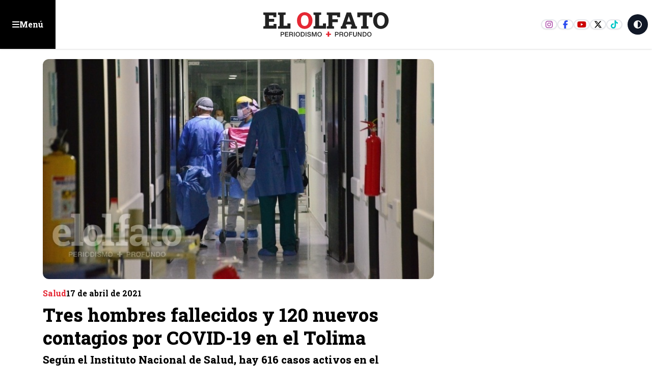

--- FILE ---
content_type: text/html; charset=utf-8
request_url: https://www.google.com/recaptcha/api2/aframe
body_size: 268
content:
<!DOCTYPE HTML><html><head><meta http-equiv="content-type" content="text/html; charset=UTF-8"></head><body><script nonce="GlXuJQdWB1qxSWbVwncWMA">/** Anti-fraud and anti-abuse applications only. See google.com/recaptcha */ try{var clients={'sodar':'https://pagead2.googlesyndication.com/pagead/sodar?'};window.addEventListener("message",function(a){try{if(a.source===window.parent){var b=JSON.parse(a.data);var c=clients[b['id']];if(c){var d=document.createElement('img');d.src=c+b['params']+'&rc='+(localStorage.getItem("rc::a")?sessionStorage.getItem("rc::b"):"");window.document.body.appendChild(d);sessionStorage.setItem("rc::e",parseInt(sessionStorage.getItem("rc::e")||0)+1);localStorage.setItem("rc::h",'1769745090935');}}}catch(b){}});window.parent.postMessage("_grecaptcha_ready", "*");}catch(b){}</script></body></html>

--- FILE ---
content_type: text/css; charset=utf-8
request_url: https://www.elolfato.com/_next/static/css/53fa077190df99bb.css?dpl=dpl_EPppFSKeQdMjPksvs9hGzdT5mjqq
body_size: 6910
content:
.footer{padding:2rem;margin-top:2rem;margin-bottom:2rem}.Header{position:sticky;top:0;z-index:99;display:flex;height:3.5rem;align-items:center;gap:1rem;--tw-bg-opacity:1;background-color:rgb(255 255 255/var(--tw-bg-opacity));--tw-shadow:0 1px 3px 0 rgb(0 0 0/0.1),0 1px 2px -1px rgb(0 0 0/0.1);--tw-shadow-colored:0 1px 3px 0 var(--tw-shadow-color),0 1px 2px -1px var(--tw-shadow-color);box-shadow:var(--tw-ring-offset-shadow,0 0 #0000),var(--tw-ring-shadow,0 0 #0000),var(--tw-shadow)}.Header:is(.dark *){--tw-bg-opacity:1;background-color:rgb(34 34 34/var(--tw-bg-opacity))}@media (min-width:1024px){.Header{display:grid;height:6rem;grid-template-columns:repeat(3,minmax(0,1fr));justify-content:space-between}}.logo{justify-self:center}.logo svg{height:1.75rem;width:auto}@media (min-width:1024px){.logo svg{height:3rem}}.btn-menu{position:sticky;top:0;z-index:50;display:flex;align-items:center;justify-content:flex-start;gap:.5rem;align-self:flex-start;align-self:stretch;--tw-bg-opacity:1;background-color:rgb(0 0 0/var(--tw-bg-opacity));padding:.5rem 1.5rem;font-weight:700;--tw-text-opacity:1;color:rgb(255 255 255/var(--tw-text-opacity))}.btn-menu:is(.dark *){--tw-bg-opacity:1;background-color:rgb(68 68 68/var(--tw-bg-opacity))}.Header .social-links{position:sticky;bottom:0;display:none}@media (min-width:640px){.Header .social-links{display:flex}}body.block-scroll{overflow:hidden}.wrapMenu{position:fixed;left:0;bottom:0;top:3.5rem;z-index:51;width:100%;max-width:580px;--tw-translate-x:-150%;transform:translate(var(--tw-translate-x),var(--tw-translate-y)) rotate(var(--tw-rotate)) skewX(var(--tw-skew-x)) skewY(var(--tw-skew-y)) scaleX(var(--tw-scale-x)) scaleY(var(--tw-scale-y));flex-wrap:nowrap;align-items:flex-start;justify-content:flex-start;gap:1rem;overflow:auto;--tw-bg-opacity:1;background-color:rgb(255 255 255/var(--tw-bg-opacity));line-height:1.1;transition-property:all;transition-timing-function:cubic-bezier(.4,0,.2,1);transition-duration:.15s;transition-duration:.25s;transition-timing-function:ease-in-out}.wrapMenu:is(.dark *){--tw-bg-opacity:1;background-color:rgb(34 34 34/var(--tw-bg-opacity))}@media (min-width:1024px){.wrapMenu{top:6rem}}.wrapMenu.menu-close{--tw-translate-x:0px;transform:translate(var(--tw-translate-x),var(--tw-translate-y)) rotate(var(--tw-rotate)) skewX(var(--tw-skew-x)) skewY(var(--tw-skew-y)) scaleX(var(--tw-scale-x)) scaleY(var(--tw-scale-y));--tw-shadow:0.15rem 0 3.8rem rgba(0,0,0,0.35);--tw-shadow-colored:0.15rem 0 3.8rem var(--tw-shadow-color);box-shadow:var(--tw-ring-offset-shadow,0 0 #0000),var(--tw-ring-shadow,0 0 #0000),var(--tw-shadow)}.menuOverlay{position:fixed;left:0;right:0;bottom:0;top:0;z-index:50;--tw-bg-opacity:1;background-color:rgb(226 232 240/var(--tw-bg-opacity));mix-blend-mode:saturation;--tw-backdrop-blur:blur(4px);backdrop-filter:var(--tw-backdrop-blur) var(--tw-backdrop-brightness) var(--tw-backdrop-contrast) var(--tw-backdrop-grayscale) var(--tw-backdrop-hue-rotate) var(--tw-backdrop-invert) var(--tw-backdrop-opacity) var(--tw-backdrop-saturate) var(--tw-backdrop-sepia)}.topLinks{display:flex;width:100%;flex-wrap:wrap;gap:.25rem}@media (min-width:440px){.topLinks{gap:.5rem}}@media (min-width:640px){.topLinks{gap:1rem}}.topLinks a{position:relative;display:flex;flex:1 1 0%;flex-direction:column;align-items:center;gap:.5rem;border-radius:.375rem;border-width:1px;border-style:solid;--tw-bg-opacity:1;background-color:rgb(255 255 255/var(--tw-bg-opacity));padding:.25rem;font-size:1rem;line-height:1.5rem;font-weight:500;--tw-text-opacity:1;color:rgb(34 34 34/var(--tw-text-opacity));transition-property:all;transition-timing-function:cubic-bezier(.4,0,.2,1);transition-duration:.15s;transition-timing-function:ease-in}.topLinks a:is(.dark *){--tw-bg-opacity:1;background-color:rgb(34 34 34/var(--tw-bg-opacity));--tw-text-opacity:1;color:rgb(255 255 255/var(--tw-text-opacity))}@media (min-width:440px){.topLinks a{flex:1 1 0%}}.topLinks a svg{height:1.25rem;transition-property:all;transition-timing-function:cubic-bezier(.4,0,.2,1);transition-duration:.15s;transition-timing-function:ease-in}.topLinks a svg:is(.dark *){fill:#fff}@media (min-width:440px){.topLinks a svg{height:2rem}}.topLinks a:active,.topLinks a:focus,.topLinks a:hover{--tw-bg-opacity:1;background-color:rgb(255 204 0/var(--tw-bg-opacity));--tw-text-opacity:1;color:rgb(34 34 34/var(--tw-text-opacity))}.topLinks a:active svg,.topLinks a:focus svg,.topLinks a:hover svg{fill:#222}.topLinks a.home:is(.dark *){--tw-border-opacity:1;border-color:rgb(255 204 0/var(--tw-border-opacity));--tw-bg-opacity:1;background-color:rgb(255 204 0/var(--tw-bg-opacity));--tw-text-opacity:1;color:rgb(34 34 34/var(--tw-text-opacity))}.topLinks .badge{top:0;left:50%;--tw-bg-opacity:1;background-color:rgb(229 40 52/var(--tw-bg-opacity));font-size:9px;font-weight:700;font-style:normal;--tw-text-opacity:1;color:rgb(255 255 255/var(--tw-text-opacity))}@media (min-width:440px){.topLinks .badge{position:absolute;--tw-translate-x:-50%;--tw-translate-y:-50%;transform:translate(var(--tw-translate-x),var(--tw-translate-y)) rotate(var(--tw-rotate)) skewX(var(--tw-skew-x)) skewY(var(--tw-skew-y)) scaleX(var(--tw-scale-x)) scaleY(var(--tw-scale-y))}}.wrapMenu .social-links{position:sticky;bottom:0;justify-content:flex-start}@media (min-width:640px){.wrapMenu .social-links{display:none}}.wrapMenu .social-links a{border-width:2px}.categoriesMenu{display:flex;flex-direction:column;gap:16px}.categoriesMenu a{display:flex;gap:8px;--tw-text-opacity:1;color:rgb(34 34 34/var(--tw-text-opacity))}.categoriesMenu a:is(.dark *){--tw-text-opacity:1;color:rgb(255 255 255/var(--tw-text-opacity))}.categoriesMenu a{font-weight:500}.categoriesMenu a svg,.categoriesMenu a:hover{--tw-text-opacity:1;color:rgb(229 40 52/var(--tw-text-opacity))}.searchNews{width:100%}.searchNews input[type=text]{padding:16px;background-position:100% 50%;width:100%;border-radius:.375rem;--tw-bg-opacity:1;background-color:rgb(255 255 255/var(--tw-bg-opacity));background-repeat:no-repeat;--tw-text-opacity:1;color:rgb(34 34 34/var(--tw-text-opacity))}.searchNews input[type=text]:is(.dark *){--tw-border-opacity:1;border-color:rgb(68 68 68/var(--tw-border-opacity));--tw-bg-opacity:1;background-color:rgb(34 34 34/var(--tw-bg-opacity));--tw-text-opacity:1;color:rgb(255 255 255/var(--tw-text-opacity))}.btn-search{position:absolute;top:50%;right:1.25rem;z-index:10;aspect-ratio:1/1;--tw-translate-y:-50%;transform:translate(var(--tw-translate-x),var(--tw-translate-y)) rotate(var(--tw-rotate)) skewX(var(--tw-skew-x)) skewY(var(--tw-skew-y)) scaleX(var(--tw-scale-x)) scaleY(var(--tw-scale-y));border-radius:9999px;--tw-bg-opacity:1;background-color:rgb(229 40 52/var(--tw-bg-opacity));padding:.5rem;--tw-text-opacity:1;color:rgb(244 243 238/var(--tw-text-opacity))}.social-links{display:flex;justify-content:flex-end;gap:.25rem}.social-links a{display:flex;aspect-ratio:1/1;width:2rem;align-items:center;justify-content:center;border-radius:9999px;border-width:2px;--tw-bg-opacity:1;background-color:rgb(255 255 255/var(--tw-bg-opacity));--tw-shadow:0 1px 2px 0 rgb(0 0 0/0.05);--tw-shadow-colored:0 1px 2px 0 var(--tw-shadow-color);box-shadow:var(--tw-ring-offset-shadow,0 0 #0000),var(--tw-ring-shadow,0 0 #0000),var(--tw-shadow);transition-property:all;transition-duration:.5s;transition-timing-function:cubic-bezier(.4,0,.2,1)}.social-links a.fb{color:#2c4cef}.social-links a.fb:active,.social-links a.fb:focus,.social-links a.fb:hover{background-color:#2c4cef;color:#fff}.social-links a.yt{color:#c00}.social-links a.yt:active,.social-links a.yt:focus,.social-links a.yt:hover{background-color:#c00;color:#fff}.social-links a.ig{color:#a1339e}.social-links a.ig:active,.social-links a.ig:focus,.social-links a.ig:hover{background-color:#a1339e;color:#fff}.social-links a.tt{color:#02c6c6}.social-links a.tt:active,.social-links a.tt:focus,.social-links a.tt:hover{background-color:#02c6c6;color:#fff}.social-links a.x{color:#000}.social-links a.x:active,.social-links a.x:focus,.social-links a.x:hover{background-color:#000;color:#fff}
/*
! tailwindcss v3.4.4 | MIT License | https://tailwindcss.com
*/*,:after,:before{box-sizing:border-box;border:0 solid #e5e7eb}:after,:before{--tw-content:""}:host,html{line-height:1.5;-webkit-text-size-adjust:100%;-moz-tab-size:4;tab-size:4;font-family:Roboto,ui-sans-serif,system-ui,sans-serif,Apple Color Emoji,Segoe UI Emoji,Segoe UI Symbol,Noto Color Emoji;font-feature-settings:normal;font-variation-settings:normal;-webkit-tap-highlight-color:transparent}body{margin:0;line-height:inherit}hr{height:0;color:inherit;border-top-width:1px}abbr:where([title]){text-decoration:underline dotted}h1,h2,h3,h4,h5,h6{font-size:inherit;font-weight:inherit}a{color:inherit;text-decoration:inherit}b,strong{font-weight:bolder}code,kbd,pre,samp{font-family:ui-monospace,SFMono-Regular,Menlo,Monaco,Consolas,Liberation Mono,Courier New,monospace;font-feature-settings:normal;font-variation-settings:normal;font-size:1em}small{font-size:80%}sub,sup{font-size:75%;line-height:0;position:relative;vertical-align:baseline}sub{bottom:-.25em}sup{top:-.5em}table{text-indent:0;border-color:inherit;border-collapse:collapse}button,input,optgroup,select,textarea{font-family:inherit;font-feature-settings:inherit;font-variation-settings:inherit;font-size:100%;font-weight:inherit;line-height:inherit;letter-spacing:inherit;color:inherit;margin:0;padding:0}button,select{text-transform:none}button,input:where([type=button]),input:where([type=reset]),input:where([type=submit]){-webkit-appearance:button;background-color:transparent;background-image:none}:-moz-focusring{outline:auto}:-moz-ui-invalid{box-shadow:none}progress{vertical-align:baseline}::-webkit-inner-spin-button,::-webkit-outer-spin-button{height:auto}[type=search]{-webkit-appearance:textfield;outline-offset:-2px}::-webkit-search-decoration{-webkit-appearance:none}::-webkit-file-upload-button{-webkit-appearance:button;font:inherit}summary{display:list-item}blockquote,dd,dl,figure,h1,h2,h3,h4,h5,h6,hr,p,pre{margin:0}fieldset{margin:0}fieldset,legend{padding:0}menu,ol,ul{list-style:none;margin:0;padding:0}dialog{padding:0}textarea{resize:vertical}input::placeholder,textarea::placeholder{opacity:1;color:#9ca3af}[role=button],button{cursor:pointer}:disabled{cursor:default}audio,canvas,embed,iframe,img,object,svg,video{display:block;vertical-align:middle}img,video{max-width:100%;height:auto}[hidden]{display:none}h1{text-wrap:balance;font-size:1.5rem;line-height:2rem;font-weight:800;line-height:1.25}@media (min-width:768px){h1{font-size:1.875rem;line-height:2.25rem}}@media (min-width:1280px){h1{font-size:2.25rem;line-height:2.5rem}}h2{text-wrap:balance;font-size:1.125rem;line-height:1.75rem;font-weight:800;line-height:1.25}@media (min-width:768px){h2{font-size:1.25rem;line-height:1.75rem}}@media (min-width:1280px){h2{font-size:1.875rem;line-height:2.25rem}}h3{text-wrap:balance;font-size:1.125rem;line-height:1.75rem;font-weight:800;line-height:1.25}@media (min-width:768px){h3{font-size:1.125rem;line-height:1.75rem}}@media (min-width:1280px){h3{font-size:1.25rem;line-height:1.75rem}}h4{text-wrap:balance;font-size:1.125rem;line-height:1.75rem;font-weight:800;line-height:1.25}@media (min-width:768px){h4{font-size:1.125rem;line-height:1.75rem}}@media (min-width:1280px){h4{font-size:1.125rem;line-height:1.75rem}}h5{text-wrap:balance;font-size:1rem;line-height:1.5rem;font-weight:800;line-height:1.25}@media (min-width:768px){h5{font-size:1rem;line-height:1.5rem}}@media (min-width:1280px){h5{font-size:1rem;line-height:1.5rem}}h6{text-wrap:balance;font-size:1rem;line-height:1.5rem;font-weight:700;line-height:1.25}@media (min-width:768px){h6{font-size:1rem;line-height:1.5rem}}@media (min-width:1280px){h6{font-size:1rem;line-height:1.5rem}}h1,h2,h3,h4,h5,h6{line-height:1.25}a{--tw-text-opacity:1;color:rgb(229 40 52/var(--tw-text-opacity))}*,:after,:before{--tw-border-spacing-x:0;--tw-border-spacing-y:0;--tw-translate-x:0;--tw-translate-y:0;--tw-rotate:0;--tw-skew-x:0;--tw-skew-y:0;--tw-scale-x:1;--tw-scale-y:1;--tw-pan-x: ;--tw-pan-y: ;--tw-pinch-zoom: ;--tw-scroll-snap-strictness:proximity;--tw-gradient-from-position: ;--tw-gradient-via-position: ;--tw-gradient-to-position: ;--tw-ordinal: ;--tw-slashed-zero: ;--tw-numeric-figure: ;--tw-numeric-spacing: ;--tw-numeric-fraction: ;--tw-ring-inset: ;--tw-ring-offset-width:0px;--tw-ring-offset-color:#fff;--tw-ring-color:rgb(59 130 246/0.5);--tw-ring-offset-shadow:0 0 #0000;--tw-ring-shadow:0 0 #0000;--tw-shadow:0 0 #0000;--tw-shadow-colored:0 0 #0000;--tw-blur: ;--tw-brightness: ;--tw-contrast: ;--tw-grayscale: ;--tw-hue-rotate: ;--tw-invert: ;--tw-saturate: ;--tw-sepia: ;--tw-drop-shadow: ;--tw-backdrop-blur: ;--tw-backdrop-brightness: ;--tw-backdrop-contrast: ;--tw-backdrop-grayscale: ;--tw-backdrop-hue-rotate: ;--tw-backdrop-invert: ;--tw-backdrop-opacity: ;--tw-backdrop-saturate: ;--tw-backdrop-sepia: ;--tw-contain-size: ;--tw-contain-layout: ;--tw-contain-paint: ;--tw-contain-style: }::backdrop{--tw-border-spacing-x:0;--tw-border-spacing-y:0;--tw-translate-x:0;--tw-translate-y:0;--tw-rotate:0;--tw-skew-x:0;--tw-skew-y:0;--tw-scale-x:1;--tw-scale-y:1;--tw-pan-x: ;--tw-pan-y: ;--tw-pinch-zoom: ;--tw-scroll-snap-strictness:proximity;--tw-gradient-from-position: ;--tw-gradient-via-position: ;--tw-gradient-to-position: ;--tw-ordinal: ;--tw-slashed-zero: ;--tw-numeric-figure: ;--tw-numeric-spacing: ;--tw-numeric-fraction: ;--tw-ring-inset: ;--tw-ring-offset-width:0px;--tw-ring-offset-color:#fff;--tw-ring-color:rgb(59 130 246/0.5);--tw-ring-offset-shadow:0 0 #0000;--tw-ring-shadow:0 0 #0000;--tw-shadow:0 0 #0000;--tw-shadow-colored:0 0 #0000;--tw-blur: ;--tw-brightness: ;--tw-contrast: ;--tw-grayscale: ;--tw-hue-rotate: ;--tw-invert: ;--tw-saturate: ;--tw-sepia: ;--tw-drop-shadow: ;--tw-backdrop-blur: ;--tw-backdrop-brightness: ;--tw-backdrop-contrast: ;--tw-backdrop-grayscale: ;--tw-backdrop-hue-rotate: ;--tw-backdrop-invert: ;--tw-backdrop-opacity: ;--tw-backdrop-saturate: ;--tw-backdrop-sepia: ;--tw-contain-size: ;--tw-contain-layout: ;--tw-contain-paint: ;--tw-contain-style: }.\!container{width:100%!important}.container{width:100%}@media (min-width:440px){.\!container{max-width:440px!important}.container{max-width:440px}}@media (min-width:640px){.\!container{max-width:640px!important}.container{max-width:640px}}@media (min-width:768px){.\!container{max-width:768px!important}.container{max-width:768px}}@media (min-width:1024px){.\!container{max-width:1024px!important}.container{max-width:1024px}}@media (min-width:1280px){.\!container{max-width:1280px!important}.container{max-width:1280px}}@media (min-width:1536px){.\!container{max-width:1536px!important}.container{max-width:1536px}}.fixed{position:fixed}.absolute{position:absolute}.relative{position:relative}.sticky{position:sticky}.bottom-0{bottom:0}.bottom-3{bottom:.75rem}.left-0{left:0}.left-3{left:.75rem}.right-0{right:0}.top-0{top:0}.top-14{top:3.5rem}.z-10{z-index:10}.z-\[9999\]{z-index:9999}.col-span-1{grid-column:span 1/span 1}.col-span-12{grid-column:span 12/span 12}.col-span-2{grid-column:span 2/span 2}.col-span-3{grid-column:span 3/span 3}.col-span-6{grid-column:span 6/span 6}.-mx-4{margin-left:-1rem;margin-right:-1rem}.mx-auto{margin-left:auto;margin-right:auto}.my-0{margin-top:0;margin-bottom:0}.my-1{margin-top:.25rem;margin-bottom:.25rem}.my-10{margin-top:2.5rem;margin-bottom:2.5rem}.my-20{margin-top:5rem;margin-bottom:5rem}.my-3{margin-top:.75rem;margin-bottom:.75rem}.my-4{margin-top:1rem;margin-bottom:1rem}.my-5{margin-top:1.25rem;margin-bottom:1.25rem}.my-6{margin-top:1.5rem;margin-bottom:1.5rem}.my-8{margin-top:2rem;margin-bottom:2rem}.my-\[40px\]{margin-top:40px;margin-bottom:40px}.mb-1{margin-bottom:.25rem}.mb-10{margin-bottom:2.5rem}.mb-2{margin-bottom:.5rem}.mb-3{margin-bottom:.75rem}.mb-4{margin-bottom:1rem}.mb-5{margin-bottom:1.25rem}.mb-6{margin-bottom:1.5rem}.mb-8{margin-bottom:2rem}.mr-2{margin-right:.5rem}.ms-auto{margin-inline-start:auto}.mt-10{margin-top:2.5rem}.mt-2{margin-top:.5rem}.mt-3{margin-top:.75rem}.mt-8{margin-top:2rem}.block{display:block}.flex{display:flex}.grid{display:grid}.hidden{display:none}.aspect-\[768\/1000\]{aspect-ratio:768/1000}.aspect-square{aspect-ratio:1/1}.aspect-video{aspect-ratio:16/9}.h-10{height:2.5rem}.h-24{height:6rem}.h-auto{height:auto}.max-h-\[70vh\]{max-height:70vh}.max-h-\[80vh\]{max-height:80vh}.min-h-\[250px\]{min-height:250px}.min-h-\[50px\]{min-height:50px}.min-h-\[50vh\]{min-height:50vh}.w-10{width:2.5rem}.w-24{width:6rem}.w-8{width:2rem}.w-\[300px\]{width:300px}.w-\[64px\]{width:64px}.w-\[72px\]{width:72px}.w-auto{width:auto}.w-fit{width:fit-content}.w-full{width:100%}.min-w-1{min-width:.25rem}.min-w-\[64px\]{min-width:64px}.min-w-\[80vw\]{min-width:80vw}.max-w-2xl{max-width:42rem}.max-w-3xl{max-width:48rem}.max-w-4xl{max-width:56rem}.max-w-\[100\%\]{max-width:100%}.max-w-\[200px\]{max-width:200px}.max-w-\[280px\]{max-width:280px}.max-w-\[780px\]{max-width:780px}.max-w-\[800\]{max-width:800}.max-w-\[90vw\]{max-width:90vw}.max-w-full{max-width:100%}.flex-1{flex:1 1 0%}.shrink-0{flex-shrink:0}.border-spacing-2{--tw-border-spacing-x:0.5rem;--tw-border-spacing-y:0.5rem;border-spacing:var(--tw-border-spacing-x) var(--tw-border-spacing-y)}.-translate-y-\[30\%\]{--tw-translate-y:-30%}.-translate-y-\[30\%\],.translate-x-\[30\%\]{transform:translate(var(--tw-translate-x),var(--tw-translate-y)) rotate(var(--tw-rotate)) skewX(var(--tw-skew-x)) skewY(var(--tw-skew-y)) scaleX(var(--tw-scale-x)) scaleY(var(--tw-scale-y))}.translate-x-\[30\%\]{--tw-translate-x:30%}@keyframes spin{to{transform:rotate(1turn)}}.animate-spin{animation:spin 1s linear infinite}.cursor-pointer{cursor:pointer}.snap-x{scroll-snap-type:x var(--tw-scroll-snap-strictness)}.snap-mandatory{--tw-scroll-snap-strictness:mandatory}.snap-proximity{--tw-scroll-snap-strictness:proximity}.snap-start{scroll-snap-align:start}.scroll-mx-10{scroll-margin-left:2.5rem;scroll-margin-right:2.5rem}.scroll-mx-6{scroll-margin-left:1.5rem;scroll-margin-right:1.5rem}.scroll-mt-\[95px\]{scroll-margin-top:95px}.grid-cols-1{grid-template-columns:repeat(1,minmax(0,1fr))}.grid-cols-2{grid-template-columns:repeat(2,minmax(0,1fr))}.grid-cols-3{grid-template-columns:repeat(3,minmax(0,1fr))}.flex-row{flex-direction:row}.flex-col{flex-direction:column}.flex-wrap{flex-wrap:wrap}.flex-nowrap{flex-wrap:nowrap}.place-content-center{place-content:center}.items-start{align-items:flex-start}.items-center{align-items:center}.justify-start{justify-content:flex-start}.justify-end{justify-content:flex-end}.justify-center{justify-content:center}.gap-0{gap:0}.gap-1{gap:.25rem}.gap-10{gap:2.5rem}.gap-2{gap:.5rem}.gap-3{gap:.75rem}.gap-4{gap:1rem}.gap-5{gap:1.25rem}.gap-6{gap:1.5rem}.gap-8{gap:2rem}.gap-x-12{column-gap:3rem}.gap-x-2{column-gap:.5rem}.gap-x-4{column-gap:1rem}.gap-x-5{column-gap:1.25rem}.gap-y-1{row-gap:.25rem}.gap-y-4{row-gap:1rem}.self-start{align-self:flex-start}.self-stretch{align-self:stretch}.justify-self-start{justify-self:start}.overflow-hidden{overflow:hidden}.overflow-x-auto{overflow-x:auto}.scroll-smooth{scroll-behavior:smooth}.whitespace-nowrap{white-space:nowrap}.rounded{border-radius:.25rem}.rounded-3xl{border-radius:1.5rem}.rounded-full{border-radius:9999px}.rounded-lg{border-radius:.5rem}.rounded-md{border-radius:.375rem}.rounded-none{border-radius:0}.rounded-xl{border-radius:.75rem}.border{border-width:1px}.border-2{border-width:2px}.border-b{border-bottom-width:1px}.border-b-2{border-bottom-width:2px}.border-b-4{border-bottom-width:4px}.border-e-2{border-inline-end-width:2px}.border-t{border-top-width:1px}.border-t-2{border-top-width:2px}.border-eoDark{--tw-border-opacity:1;border-color:rgb(34 34 34/var(--tw-border-opacity))}.border-green-500{--tw-border-opacity:1;border-color:rgb(34 197 94/var(--tw-border-opacity))}.border-slate-200{--tw-border-opacity:1;border-color:rgb(226 232 240/var(--tw-border-opacity))}.border-white{--tw-border-opacity:1;border-color:rgb(255 255 255/var(--tw-border-opacity))}.bg-black{--tw-bg-opacity:1;background-color:rgb(0 0 0/var(--tw-bg-opacity))}.bg-black\/50{background-color:rgb(0 0 0/.5)}.bg-eoDark{--tw-bg-opacity:1;background-color:rgb(34 34 34/var(--tw-bg-opacity))}.bg-eolight{--tw-bg-opacity:1;background-color:rgb(244 243 238/var(--tw-bg-opacity))}.bg-gray-100{--tw-bg-opacity:1;background-color:rgb(243 244 246/var(--tw-bg-opacity))}.bg-gray-900{--tw-bg-opacity:1;background-color:rgb(17 24 39/var(--tw-bg-opacity))}.bg-green-500{--tw-bg-opacity:1;background-color:rgb(34 197 94/var(--tw-bg-opacity))}.bg-secondary{--tw-bg-opacity:1;background-color:rgb(229 40 52/var(--tw-bg-opacity))}.bg-slate-200{--tw-bg-opacity:1;background-color:rgb(226 232 240/var(--tw-bg-opacity))}.bg-slate-50{--tw-bg-opacity:1;background-color:rgb(248 250 252/var(--tw-bg-opacity))}.bg-white{--tw-bg-opacity:1;background-color:rgb(255 255 255/var(--tw-bg-opacity))}.bg-opacity-80{--tw-bg-opacity:0.8}.bg-cover{background-size:cover}.bg-center{background-position:50%}.bg-no-repeat{background-repeat:no-repeat}.fill-\[\#000\]{fill:#000}.fill-eoDark{fill:#222}.fill-secondary{fill:rgb(229,40,52)}.object-cover{object-fit:cover}.object-fill{object-fit:fill}.object-center{object-position:center}.p-3{padding:.75rem}.p-4{padding:1rem}.px-2{padding-left:.5rem;padding-right:.5rem}.px-3{padding-left:.75rem;padding-right:.75rem}.px-4{padding-left:1rem;padding-right:1rem}.px-5{padding-left:1.25rem;padding-right:1.25rem}.py-0{padding-top:0;padding-bottom:0}.py-0\.5{padding-top:.125rem;padding-bottom:.125rem}.py-1{padding-top:.25rem;padding-bottom:.25rem}.py-2{padding-top:.5rem;padding-bottom:.5rem}.py-4{padding-top:1rem;padding-bottom:1rem}.py-5{padding-top:1.25rem;padding-bottom:1.25rem}.py-6{padding-top:1.5rem;padding-bottom:1.5rem}.pb-10{padding-bottom:2.5rem}.pb-2{padding-bottom:.5rem}.pb-3{padding-bottom:.75rem}.pb-4{padding-bottom:1rem}.pb-5{padding-bottom:1.25rem}.pe-2{padding-inline-end:.5rem}.pe-3{padding-inline-end:.75rem}.pt-5{padding-top:1.25rem}.text-center{text-align:center}.text-start{text-align:start}.font-sans{font-family:Roboto,ui-sans-serif,system-ui,sans-serif,Apple Color Emoji,Segoe UI Emoji,Segoe UI Symbol,Noto Color Emoji}.text-3xl{font-size:1.875rem;line-height:2.25rem}.text-\[10px\]{font-size:10px}.text-\[11px\]{font-size:11px}.text-lg{font-size:1.125rem;line-height:1.75rem}.text-sm{font-size:.875rem;line-height:1.25rem}.text-xl{font-size:1.25rem;line-height:1.75rem}.text-xs{font-size:.75rem;line-height:1rem}.font-bold{font-weight:700}.font-semibold{font-weight:600}.uppercase{text-transform:uppercase}.italic{font-style:italic}.leading-6{line-height:1.5rem}.leading-normal{line-height:1.5}.leading-tight{line-height:1.25}.text-eoDark{--tw-text-opacity:1;color:rgb(34 34 34/var(--tw-text-opacity))}.text-gray-500{--tw-text-opacity:1;color:rgb(107 114 128/var(--tw-text-opacity))}.text-gray-600{--tw-text-opacity:1;color:rgb(75 85 99/var(--tw-text-opacity))}.text-red-500{--tw-text-opacity:1;color:rgb(239 68 68/var(--tw-text-opacity))}.text-secondary{--tw-text-opacity:1;color:rgb(229 40 52/var(--tw-text-opacity))}.text-slate-800{--tw-text-opacity:1;color:rgb(30 41 59/var(--tw-text-opacity))}.text-white{--tw-text-opacity:1;color:rgb(255 255 255/var(--tw-text-opacity))}.underline{text-decoration-line:underline}.opacity-50{opacity:.5}.shadow{--tw-shadow:0 1px 3px 0 rgb(0 0 0/0.1),0 1px 2px -1px rgb(0 0 0/0.1);--tw-shadow-colored:0 1px 3px 0 var(--tw-shadow-color),0 1px 2px -1px var(--tw-shadow-color)}.shadow,.shadow-2xl{box-shadow:var(--tw-ring-offset-shadow,0 0 #0000),var(--tw-ring-shadow,0 0 #0000),var(--tw-shadow)}.shadow-2xl{--tw-shadow:0 25px 50px -12px rgb(0 0 0/0.25);--tw-shadow-colored:0 25px 50px -12px var(--tw-shadow-color)}.shadow-lg{--tw-shadow:0 10px 15px -3px rgb(0 0 0/0.1),0 4px 6px -4px rgb(0 0 0/0.1);--tw-shadow-colored:0 10px 15px -3px var(--tw-shadow-color),0 4px 6px -4px var(--tw-shadow-color)}.shadow-lg,.shadow-md{box-shadow:var(--tw-ring-offset-shadow,0 0 #0000),var(--tw-ring-shadow,0 0 #0000),var(--tw-shadow)}.shadow-md{--tw-shadow:0 4px 6px -1px rgb(0 0 0/0.1),0 2px 4px -2px rgb(0 0 0/0.1);--tw-shadow-colored:0 4px 6px -1px var(--tw-shadow-color),0 2px 4px -2px var(--tw-shadow-color)}.shadow-sm{--tw-shadow:0 1px 2px 0 rgb(0 0 0/0.05);--tw-shadow-colored:0 1px 2px 0 var(--tw-shadow-color);box-shadow:var(--tw-ring-offset-shadow,0 0 #0000),var(--tw-ring-shadow,0 0 #0000),var(--tw-shadow)}.filter{filter:var(--tw-blur) var(--tw-brightness) var(--tw-contrast) var(--tw-grayscale) var(--tw-hue-rotate) var(--tw-invert) var(--tw-saturate) var(--tw-sepia) var(--tw-drop-shadow)}.transition-all{transition-property:all;transition-timing-function:cubic-bezier(.4,0,.2,1);transition-duration:.15s}.transition-colors{transition-property:color,background-color,border-color,text-decoration-color,fill,stroke;transition-timing-function:cubic-bezier(.4,0,.2,1);transition-duration:.15s}.container-eo{margin-left:auto;margin-right:auto;width:100%;padding-left:1rem;padding-right:1rem}@media (min-width:768px){.container-eo{padding-left:1.25rem;padding-right:1.25rem}}@media (min-width:1024px){.container-eo{max-width:85vw}}@media (min-width:1280px){.container-eo{max-width:1380px}}.container-eo.bleed-mobile{padding-left:0;padding-right:0}@media (min-width:768px){.container-eo.bleed-mobile{padding-left:1.25rem;padding-right:1.25rem}}.contentEO{font-size:1.25rem;line-height:1.75rem}.contentEO>*{margin-bottom:1.5rem}.contentEO ul{list-style-position:inside;list-style-type:disc}.contentEO ul>:not([hidden])~:not([hidden]){--tw-space-y-reverse:0;margin-top:calc(.25rem * calc(1 - var(--tw-space-y-reverse)));margin-bottom:calc(.25rem * var(--tw-space-y-reverse))}@media (min-width:768px){.contentEO ul>:not([hidden])~:not([hidden]){--tw-space-y-reverse:0;margin-top:calc(.25rem * calc(1 - var(--tw-space-y-reverse)));margin-bottom:calc(.25rem * var(--tw-space-y-reverse))}}@media (min-width:1024px){.contentEO ul>:not([hidden])~:not([hidden]){--tw-space-y-reverse:0;margin-top:calc(.25rem * calc(1 - var(--tw-space-y-reverse)));margin-bottom:calc(.25rem * var(--tw-space-y-reverse))}}.contentEO li{line-height:1.375}.contentEO img{height:auto;width:100%;max-width:100%;border-radius:.5rem}.contentEO .twitter-tweet,.contentEO .wp-block-quote,.contentEO iframe{margin-top:1.25rem;margin-bottom:1.25rem;width:100%;margin-left:auto!important;margin-right:auto!important}.grid-eo{display:grid;grid-template-columns:repeat(1,minmax(0,1fr));align-items:flex-start;gap:1rem}@media (min-width:768px){.grid-eo{grid-template-columns:repeat(12,minmax(0,1fr))}}.title-border{border-left-width:4px;border-color:rgb(229 40 52/var(--tw-border-opacity));padding-top:.125rem;padding-bottom:.125rem;padding-inline-start:.5rem}.btn-eo,.title-border{--tw-border-opacity:1;font-weight:700}.btn-eo{border-radius:.5rem;border-width:2px;border-style:solid;border-color:rgb(229 40 52/var(--tw-border-opacity));padding:.25rem .75rem;font-size:.875rem;line-height:1.25rem}.btn-eo:hover{--tw-bg-opacity:1;background-color:rgb(229 40 52/var(--tw-bg-opacity));--tw-text-opacity:1;color:rgb(255 255 255/var(--tw-text-opacity))}.btn-eo:is(.dark *){--tw-border-opacity:1;border-color:rgb(255 255 255/var(--tw-border-opacity));--tw-text-opacity:1;color:rgb(255 255 255/var(--tw-text-opacity))}.BiggerTitle{font-weight:700}.BigTitle,.BiggerTitle{font-size:2.5rem;letter-spacing:0}.BigTitle{font-weight:900}.eo-lg{font-size:1.75rem}.eo-lg,.eo-md{font-weight:800;letter-spacing:0}.eo-md{font-size:1.25rem}.text-BodyText{font-weight:300;font-size:1rem;letter-spacing:0}.text-BodyTextSM{font-weight:500;font-size:.75rem;letter-spacing:0}.text-SmTitle{font-weight:700;font-size:.875rem;letter-spacing:0}.text-BodyTextBold{font-weight:700;font-size:1rem;letter-spacing:0}.text-NewsBody{font-weight:500;font-size:1.125rem;letter-spacing:0}.text-MdItalic{font-size:1.25rem}.text-BigTitleItalic,.text-MdItalic{font-weight:900;font-style:italic;letter-spacing:0}.text-BigTitleItalic{font-size:2.5rem}.badge{display:flex;width:fit-content;align-items:center;white-space:nowrap;--tw-bg-opacity:1;background-color:rgb(229 40 52/var(--tw-bg-opacity));padding:.125rem .5rem;font-size:.75rem;line-height:1rem;font-weight:900;text-transform:uppercase;--tw-text-opacity:1;color:rgb(255 255 255/var(--tw-text-opacity))}.ellipsis-3{-webkit-line-clamp:3}.ellipsis-3,.ellipsis-4{display:-webkit-box;-webkit-box-orient:vertical;overflow:hidden}.ellipsis-4{-webkit-line-clamp:4}.skeleton{background:#e0e0e0;border-radius:4px;width:100%;height:100%;position:relative;overflow:hidden}.skeleton:after{content:"";display:block;position:absolute;top:0;left:-100%;width:100%;height:100%;background:linear-gradient(90deg,rgba(255,255,255,0),rgba(200,200,200,.2) 50%,rgba(255,255,255,0));animation:loading 1.5s infinite}@keyframes loading{0%{transform:translateX(-100%)}to{transform:translateX(100%)}}.btn-primary{border-radius:9999px;border-width:2px;padding:.5rem 2.5rem;font-weight:700;transition-property:all;transition-timing-function:cubic-bezier(.4,0,.2,1);transition-duration:.15s;transition-timing-function:cubic-bezier(.4,0,1,1)}.btn-primary:hover{--tw-border-opacity:1;border-color:rgb(229 40 52/var(--tw-border-opacity));--tw-bg-opacity:1;background-color:rgb(229 40 52/var(--tw-bg-opacity));--tw-text-opacity:1;color:rgb(255 255 255/var(--tw-text-opacity))}.btn-primary:is(.dark *){--tw-text-opacity:1;color:rgb(255 255 255/var(--tw-text-opacity))}.btn-primary:hover:is(.dark *){--tw-text-opacity:1;color:rgb(255 255 255/var(--tw-text-opacity))}.innerPagesGrid{display:grid;grid-template-columns:repeat(1,minmax(0,1fr));gap:1.5rem}@media (min-width:1024px){.innerPagesGrid{grid-template-columns:1fr 320px}}.innerPagesGrid>*{min-width:1px}.wp-caption{width:100%!important}.wp-caption-text{margin-top:.5rem;text-align:center;font-size:.875rem;line-height:1.25rem;--tw-text-opacity:1;color:rgb(107 114 128/var(--tw-text-opacity))}.wp-caption-text:is(.dark *){--tw-text-opacity:1;color:rgb(156 163 175/var(--tw-text-opacity))}#taboola-below-article-thumbnails :is(.dark *){--tw-text-opacity:1;color:rgb(255 255 255/var(--tw-text-opacity))}.thumbs-feed-01-delta .trc_rbox_border_elm:is(.dark *){--tw-border-opacity:1;border-color:rgb(68 68 68/var(--tw-border-opacity))}.hover\:bg-eoDark:hover{--tw-bg-opacity:1;background-color:rgb(34 34 34/var(--tw-bg-opacity))}.hover\:bg-secondary:hover{--tw-bg-opacity:1;background-color:rgb(229 40 52/var(--tw-bg-opacity))}.hover\:text-secondary:hover{--tw-text-opacity:1;color:rgb(229 40 52/var(--tw-text-opacity))}.hover\:text-white:hover{--tw-text-opacity:1;color:rgb(255 255 255/var(--tw-text-opacity))}.hover\:underline:hover{text-decoration-line:underline}.dark\:border-eoDark2:is(.dark *){--tw-border-opacity:1;border-color:rgb(68 68 68/var(--tw-border-opacity))}.dark\:border-slate-500:is(.dark *){--tw-border-opacity:1;border-color:rgb(100 116 139/var(--tw-border-opacity))}.dark\:border-slate-600:is(.dark *){--tw-border-opacity:1;border-color:rgb(71 85 105/var(--tw-border-opacity))}.dark\:border-b-eoDark2:is(.dark *){--tw-border-opacity:1;border-bottom-color:rgb(68 68 68/var(--tw-border-opacity))}.dark\:bg-eoDark:is(.dark *){--tw-bg-opacity:1;background-color:rgb(34 34 34/var(--tw-bg-opacity))}.dark\:bg-eoDark2:is(.dark *){--tw-bg-opacity:1;background-color:rgb(68 68 68/var(--tw-bg-opacity))}.dark\:bg-white:is(.dark *){--tw-bg-opacity:1;background-color:rgb(255 255 255/var(--tw-bg-opacity))}.dark\:fill-slate-500:is(.dark *){fill:#64748b}.dark\:fill-white:is(.dark *){fill:#fff}.dark\:text-eoDark:is(.dark *){--tw-text-opacity:1;color:rgb(34 34 34/var(--tw-text-opacity))}.dark\:text-secondary:is(.dark *){--tw-text-opacity:1;color:rgb(229 40 52/var(--tw-text-opacity))}.dark\:text-white:is(.dark *){--tw-text-opacity:1;color:rgb(255 255 255/var(--tw-text-opacity))}.dark\:hover\:text-secondary:hover:is(.dark *){--tw-text-opacity:1;color:rgb(229 40 52/var(--tw-text-opacity))}@media (min-width:640px){.sm\:block{display:block}.sm\:grid-cols-2{grid-template-columns:repeat(2,minmax(0,1fr))}}@media (min-width:768px){.md\:sticky{position:sticky}.md\:top-28{top:7rem}.md\:col-span-12{grid-column:span 12/span 12}.md\:col-span-2{grid-column:span 2/span 2}.md\:col-span-3{grid-column:span 3/span 3}.md\:col-span-4{grid-column:span 4/span 4}.md\:col-span-6{grid-column:span 6/span 6}.md\:col-span-8{grid-column:span 8/span 8}.md\:row-span-1{grid-row:span 1/span 1}.md\:mx-auto{margin-left:auto;margin-right:auto}.md\:my-5{margin-top:1.25rem;margin-bottom:1.25rem}.md\:mb-2{margin-bottom:.5rem}.md\:block{display:block}.md\:grid{display:grid}.md\:hidden{display:none}.md\:w-\[120px\]{width:120px}.md\:min-w-0{min-width:0}.md\:grid-cols-1{grid-template-columns:repeat(1,minmax(0,1fr))}.md\:grid-cols-12{grid-template-columns:repeat(12,minmax(0,1fr))}.md\:grid-cols-2{grid-template-columns:repeat(2,minmax(0,1fr))}.md\:grid-cols-3{grid-template-columns:repeat(3,minmax(0,1fr))}.md\:grid-cols-6{grid-template-columns:repeat(6,minmax(0,1fr))}.md\:justify-end{justify-content:flex-end}.md\:gap-4{gap:1rem}.md\:gap-8{gap:2rem}.md\:rounded-xl{border-radius:.75rem}.md\:py-10{padding-top:2.5rem;padding-bottom:2.5rem}.md\:py-5{padding-top:1.25rem;padding-bottom:1.25rem}.md\:pb-0{padding-bottom:0}.md\:pe-0{padding-inline-end:0}.md\:text-start{text-align:start}.md\:text-base{font-size:1rem;line-height:1.5rem}}@media (min-width:1024px){.lg\:top-24{top:6rem}.lg\:col-span-6{grid-column:span 6/span 6}.lg\:scroll-mt-\[150px\]{scroll-margin-top:150px}.lg\:grid-cols-2{grid-template-columns:repeat(2,minmax(0,1fr))}}@media (min-width:1280px){.xl\:sticky{position:sticky}.xl\:top-\[120px\]{top:120px}.xl\:top-\[160px\]{top:160px}.xl\:order-2{order:2}.xl\:order-3{order:3}.xl\:order-5{order:5}.xl\:col-span-1{grid-column:span 1/span 1}.xl\:col-span-12{grid-column:span 12/span 12}.xl\:col-span-2{grid-column:span 2/span 2}.xl\:col-span-3{grid-column:span 3/span 3}.xl\:col-span-4{grid-column:span 4/span 4}.xl\:col-span-6{grid-column:span 6/span 6}.xl\:col-span-9{grid-column:span 9/span 9}.xl\:mb-8{margin-bottom:2rem}.xl\:max-w-none{max-width:none}.xl\:grid-cols-1{grid-template-columns:repeat(1,minmax(0,1fr))}.xl\:grid-cols-12{grid-template-columns:repeat(12,minmax(0,1fr))}.xl\:grid-cols-2{grid-template-columns:repeat(2,minmax(0,1fr))}.xl\:grid-cols-3{grid-template-columns:repeat(3,minmax(0,1fr))}.xl\:grid-cols-4{grid-template-columns:repeat(4,minmax(0,1fr))}.xl\:justify-center{justify-content:center}.xl\:gap-10{gap:2.5rem}.xl\:gap-5{gap:1.25rem}.xl\:gap-8{gap:2rem}.xl\:gap-x-10{column-gap:2.5rem}.xl\:gap-x-8{column-gap:2rem}.xl\:gap-y-4{row-gap:1rem}.xl\:border-0{border-width:0}}

--- FILE ---
content_type: application/javascript; charset=utf-8
request_url: https://www.elolfato.com/_next/static/chunks/app/(innerPages)/(noticias)/%5Bcategory%5D/%5Bslug%5D/page-a59471db6527f18a.js?dpl=dpl_EPppFSKeQdMjPksvs9hGzdT5mjqq
body_size: 5392
content:
(self.webpackChunk_N_E=self.webpackChunk_N_E||[]).push([[317],{63:(e,t,n)=>{"use strict";var r=n(7260);n.o(r,"usePathname")&&n.d(t,{usePathname:function(){return r.usePathname}}),n.o(r,"useRouter")&&n.d(t,{useRouter:function(){return r.useRouter}})},472:(e,t,n)=>{"use strict";n.d(t,{ContentEO:()=>l});var r=n(5155),a=n(2115),s=n(9195),i=n(7467);let l=e=>{let{content:t,etiqueta:n,recomendedNews:l,noticiaID:o}=e,[d,c]=(0,a.useState)([]);return(0,a.useEffect)(()=>{t&&(c(Array.from(new DOMParser().parseFromString(t,"text/html").body.childNodes).filter(e=>1===e.nodeType||3===e.nodeType&&""!==e.textContent.trim()).map(e=>e.outerHTML||e.textContent)),setTimeout(()=>{if(window.twttr&&window.twttr.widgets)window.twttr.widgets.load();else if(!document.querySelector("script[src='https://platform.twitter.com/widgets.js']")){let e=document.createElement("script");e.src="https://platform.twitter.com/widgets.js",e.async=!0,document.body.appendChild(e)}},300),setTimeout(()=>{if(window.instgrm&&window.instgrm.Embeds&&"function"==typeof window.instgrm.Embeds.process)window.instgrm.Embeds.process();else if(!document.querySelector("script[src='https://www.instagram.com/embed.js']")){let e=document.createElement("script");e.src="https://www.instagram.com/embed.js",e.async=!0,document.body.appendChild(e)}},500))},[t]),(0,r.jsxs)("div",{className:"contentEO",children:[d.map((e,t)=>(0,r.jsxs)(a.Fragment,{children:[(0,r.jsx)("div",{className:"content-block",dangerouslySetInnerHTML:{__html:e}}),1===t&&(null==l?void 0:l.length)>0&&(0,r.jsxs)(r.Fragment,{children:[(0,r.jsx)("div",{className:"my-4 w-fit mx-auto",children:(0,r.jsx)(i.default,{id:"box1_ad",path:"/21818123146/olfato/box1",sizes:[[300,250],[250,250]]})}),(0,r.jsx)("section",{"aria-label":"Noticias recomendadas",className:"recommended-news-section my-8 bg-eolight p-3 dark:bg-eoDark2",children:(0,r.jsx)("div",{className:"my-1 dark:border-b-eoDark2",children:l.slice(0,1).map(e=>{let{node:t}=e;return(0,r.jsx)(s.k,{data:t,displayImage:!1,displayIntro:!1,imageSize:"sm",classes:"columns-container grid grid-cols-1 md:grid-cols-1 xl:grid-cols-1 gap-4 md:gap-8"},t.id)})})})]}),3===t&&(0,r.jsx)("div",{className:"my-4 w-fit mx-auto",children:(0,r.jsx)(i.default,{id:"box2_ad",path:"/21818123146/olfato/box2",sizes:[[300,250],[250,250]]})})]},t)),(null==l?void 0:l.length)>1&&(0,r.jsx)("section",{"aria-label":"Noticias recomendadas",className:"recommended-news-section my-8 bg-eolight p-3 dark:bg-eoDark2",children:(0,r.jsx)("div",{className:"my-1 dark:border-b-eoDark2",children:l.slice(1,2).map(e=>{let{node:t}=e;return(0,r.jsx)(s.k,{data:t,displayImage:!1,displayIntro:!1,imageSize:"sm",classes:"columns-container grid grid-cols-1 md:grid-cols-1 xl:grid-cols-1 gap-4 md:gap-8"},t.id)})})})]})}},1402:(e,t,n)=>{"use strict";Object.defineProperty(t,"__esModule",{value:!0}),!function(e,t){for(var n in t)Object.defineProperty(e,n,{enumerable:!0,get:t[n]})}(t,{default:function(){return w},handleClientScriptLoad:function(){return g},initScriptLoader:function(){return p}});let r=n(8140),a=n(9417),s=n(5155),i=r._(n(7650)),l=a._(n(2115)),o=n(2073),d=n(4681),c=n(4853),u=new Map,m=new Set,f=e=>{let{src:t,id:n,onLoad:r=()=>{},onReady:a=null,dangerouslySetInnerHTML:s,children:l="",strategy:o="afterInteractive",onError:c,stylesheets:f}=e,g=n||t;if(g&&m.has(g))return;if(u.has(t)){m.add(g),u.get(t).then(r,c);return}let p=()=>{a&&a(),m.add(g)},h=document.createElement("script"),w=new Promise((e,t)=>{h.addEventListener("load",function(t){e(),r&&r.call(this,t),p()}),h.addEventListener("error",function(e){t(e)})}).catch(function(e){c&&c(e)});s?(h.innerHTML=s.__html||"",p()):l?(h.textContent="string"==typeof l?l:Array.isArray(l)?l.join(""):"",p()):t&&(h.src=t,u.set(t,w)),(0,d.setAttributesFromProps)(h,e),"worker"===o&&h.setAttribute("type","text/partytown"),h.setAttribute("data-nscript",o),f&&(e=>{if(i.default.preinit)return e.forEach(e=>{i.default.preinit(e,{as:"style"})});{let t=document.head;e.forEach(e=>{let n=document.createElement("link");n.type="text/css",n.rel="stylesheet",n.href=e,t.appendChild(n)})}})(f),document.body.appendChild(h)};function g(e){let{strategy:t="afterInteractive"}=e;"lazyOnload"===t?window.addEventListener("load",()=>{(0,c.requestIdleCallback)(()=>f(e))}):f(e)}function p(e){e.forEach(g),[...document.querySelectorAll('[data-nscript="beforeInteractive"]'),...document.querySelectorAll('[data-nscript="beforePageRender"]')].forEach(e=>{let t=e.id||e.getAttribute("src");m.add(t)})}function h(e){let{id:t,src:n="",onLoad:r=()=>{},onReady:a=null,strategy:d="afterInteractive",onError:u,stylesheets:g,...p}=e,{updateScripts:h,scripts:w,getIsSsr:b,appDir:x,nonce:y}=(0,l.useContext)(o.HeadManagerContext);y=p.nonce||y;let v=(0,l.useRef)(!1);(0,l.useEffect)(()=>{let e=t||n;v.current||(a&&e&&m.has(e)&&a(),v.current=!0)},[a,t,n]);let j=(0,l.useRef)(!1);if((0,l.useEffect)(()=>{if(!j.current){if("afterInteractive"===d)f(e);else"lazyOnload"===d&&("complete"===document.readyState?(0,c.requestIdleCallback)(()=>f(e)):window.addEventListener("load",()=>{(0,c.requestIdleCallback)(()=>f(e))}));j.current=!0}},[e,d]),("beforeInteractive"===d||"worker"===d)&&(h?(w[d]=(w[d]||[]).concat([{id:t,src:n,onLoad:r,onReady:a,onError:u,...p,nonce:y}]),h(w)):b&&b()?m.add(t||n):b&&!b()&&f({...e,nonce:y})),x){if(g&&g.forEach(e=>{i.default.preinit(e,{as:"style"})}),"beforeInteractive"===d)if(!n)return p.dangerouslySetInnerHTML&&(p.children=p.dangerouslySetInnerHTML.__html,delete p.dangerouslySetInnerHTML),(0,s.jsx)("script",{nonce:y,dangerouslySetInnerHTML:{__html:"(self.__next_s=self.__next_s||[]).push("+JSON.stringify([0,{...p,id:t}])+")"}});else return i.default.preload(n,p.integrity?{as:"script",integrity:p.integrity,nonce:y,crossOrigin:p.crossOrigin}:{as:"script",nonce:y,crossOrigin:p.crossOrigin}),(0,s.jsx)("script",{nonce:y,dangerouslySetInnerHTML:{__html:"(self.__next_s=self.__next_s||[]).push("+JSON.stringify([n,{...p,id:t}])+")"}});"afterInteractive"===d&&n&&i.default.preload(n,p.integrity?{as:"script",integrity:p.integrity,nonce:y,crossOrigin:p.crossOrigin}:{as:"script",nonce:y,crossOrigin:p.crossOrigin})}return null}Object.defineProperty(h,"__nextScript",{value:!0});let w=h;("function"==typeof t.default||"object"==typeof t.default&&null!==t.default)&&void 0===t.default.__esModule&&(Object.defineProperty(t.default,"__esModule",{value:!0}),Object.assign(t.default,t),e.exports=t.default)},2238:(e,t,n)=>{"use strict";n.d(t,{n:()=>l});var r=n(5155),a=n(8747),s=n(9269),i=n(2137);let l=e=>{let{date:t}=e;return t?(0,r.jsx)("span",{className:"whitespace-nowrap",children:function(e){try{let t=(0,a.A)(e);return(0,s.A)(t,"dd 'de' MMMM 'de' yyyy",{locale:i.A})}catch(e){return"Fecha inv\xe1lida"}}(t)}):"Fecha inv\xe1lida"}},2450:()=>{},3071:(e,t,n)=>{Promise.resolve().then(n.t.bind(n,2619,23)),Promise.resolve().then(n.t.bind(n,1402,23)),Promise.resolve().then(n.bind(n,472)),Promise.resolve().then(n.t.bind(n,2450,23)),Promise.resolve().then(n.bind(n,7467)),Promise.resolve().then(n.bind(n,9e3)),Promise.resolve().then(n.bind(n,4058)),Promise.resolve().then(n.bind(n,4864)),Promise.resolve().then(n.bind(n,5156)),Promise.resolve().then(n.bind(n,5418))},4058:(e,t,n)=>{"use strict";n.d(t,{ImageEO:()=>s});var r=n(5155),a=n(2115);function s(e){let{imgSRC:t,title:n,width:s,height:i,className:l=""}=e,[o,d]=(0,a.useState)(!1),[c,u]=(0,a.useState)(!1);return(0,r.jsx)("img",{src:t,title:n,alt:n,width:s,height:i,onLoad:()=>d(!0),onError:()=>u(!0),className:"".concat(l," bg-slate-200 dark:bg-eoDark2")})}},4849:()=>{},4853:(e,t)=>{"use strict";Object.defineProperty(t,"__esModule",{value:!0}),!function(e,t){for(var n in t)Object.defineProperty(e,n,{enumerable:!0,get:t[n]})}(t,{cancelIdleCallback:function(){return r},requestIdleCallback:function(){return n}});let n="undefined"!=typeof self&&self.requestIdleCallback&&self.requestIdleCallback.bind(window)||function(e){let t=Date.now();return self.setTimeout(function(){e({didTimeout:!1,timeRemaining:function(){return Math.max(0,50-(Date.now()-t))}})},1)},r="undefined"!=typeof self&&self.cancelIdleCallback&&self.cancelIdleCallback.bind(window)||function(e){return clearTimeout(e)};("function"==typeof t.default||"object"==typeof t.default&&null!==t.default)&&void 0===t.default.__esModule&&(Object.defineProperty(t.default,"__esModule",{value:!0}),Object.assign(t.default,t),e.exports=t.default)},4864:(e,t,n)=>{"use strict";n.d(t,{NewsList:()=>d});var r=n(5155),a=n(2115),s=n(5704);async function i(e){let{filterType:t,nameId:n,notIn:r,qty:a,searchValue:i,afterCursor:l}=e,o=t&&n?"".concat(t,': "').concat(n,'"'):"",d=i?'search: "'.concat(i,'"'):"",c="\n  query NewsHome {\n    posts(\n      where: {\n        orderby: {field: DATE, order: DESC} ".concat(o?", ".concat(o):""," ").concat(d?", ".concat(d):"",'\n        notIn: "').concat(r,'"\n      }\n      first: ').concat(a," \n      ").concat(l?', after: "'.concat(l,'"'):"","\n    ) {\n      edges {\n        node {\n          id\n          slug\n          title(format: RENDERED)\n          date\n          categories {\n            nodes {\n              name\n              slug\n            }\n          }\n          featuredImage {\n            node {\n              thumbnailSrcSet: srcSet(size: THUMBNAIL)\n              mediumSrcSet: srcSet(size: MEDIUM)\n              largeSrcSet: srcSet(size: LARGE)\n              thumbnailSourceUrl: sourceUrl(size: THUMBNAIL)\n              mediumSourceUrl: sourceUrl(size: MEDIUM)\n              largeSourceUrl: sourceUrl(size: LARGE)\n              thumbnailSizes: sizes(size: THUMBNAIL)\n              mediumSizes: sizes(size: MEDIUM)\n              largeSizes: sizes(size: LARGE)\n              mediaDetails {\n                file\n                height\n                width\n                sizes {\n                  file\n                  fileSize\n                  height\n                  mimeType\n                  name\n                  sourceUrl\n                  width\n                }\n              }\n              title(format: RENDERED)\n            }\n          }\n          newsFields {\n            eoVideo\n            \n            \n            \n            eoNewsStatus\n          }\n          excerpt(format: RENDERED)\n        }\n      }\n      pageInfo {\n          endCursor\n          hasNextPage\n          hasPreviousPage\n          startCursor\n      }\n    }\n  }\n  "),u={"Content-Type":"application/json",Authorization:"Bearer ".concat(s.env.JWT_AUTH_TOKEN)},m=await fetch("https://nube.elolfato.com/graphql",{method:"POST",headers:u,body:JSON.stringify({query:c}),next:{revalidate:30}}),f=await m.json();return{posts:f.data.posts.edges,pageInfo:f.data.posts.pageInfo}}var l=n(9195),o=n(5431);function d(e){let{qty:t,filterType:n,nameId:s,displayImage:d,displayIntro:c,notIn:u,searchValue:m,imageThumbnail:f,pager:g,customFirstItem:p,wrapClass:h,wrapClassItems:w,wrapClassFirstItem:b}=e,[x,y]=(0,a.useState)([]),[v,j]=(0,a.useState)(null),[S,E]=(0,a.useState)(!1);(0,a.useEffect)(()=>{(async()=>{E(!0);try{let e=await i({qty:t,filterType:n,nameId:s,notIn:u,searchValue:m});y(e.posts),j(e.pageInfo)}catch(e){console.error("Error loading initial news:",e)}finally{E(!1)}})()},[t,n,s,u,m]);let I=async()=>{if(null==v?void 0:v.hasNextPage){E(!0);try{let e=await i({qty:t,filterType:n,nameId:s,notIn:u,searchValue:m,afterCursor:v.endCursor});y(t=>[...t,...e.posts]),j(e.pageInfo)}catch(e){console.error("Error loading more news:",e)}finally{E(!1)}}},N=(()=>{let e=[];for(let n=0;n<x.length;n+=t){let r=x.slice(n,n+t);e.push(r)}return e.map((e,t)=>e.map((e,t)=>({...e,isFirstItemInBatch:0===t})))})();return(0,r.jsxs)(r.Fragment,{children:[N.map((e,t)=>(0,r.jsx)("div",{className:"".concat(h),children:e.map(e=>(0,r.jsx)(l.k,{data:e.node,displayImage:d,displayIntro:c,imageSize:p&&e.isFirstItemInBatch?"lg":f,classes:"".concat(w," ").concat(e.isFirstItemInBatch?b:"")},e.node.id))},t)),S&&(0,r.jsx)(o.R,{}),g&&(null==v?void 0:v.hasNextPage)&&(0,r.jsx)("p",{className:"text-center my-5",children:(0,r.jsx)("button",{className:"btn-primary",onClick:I,disabled:S,children:S?"Cargando...":"Cargar m\xe1s Noticias"})})]})}},5156:(e,t,n)=>{"use strict";n.d(t,{ShareButtons:()=>s});var r=n(5155),a=n(3328);function s(e){let{url:t,title:n,description:s}=e,i="".concat("https://elolfato.com","/").concat(t);return(0,r.jsxs)("div",{className:"flex gap-2 items-center my-4 border-b-2 pb-4 dark:border-eoDark2",children:[(0,r.jsx)("h6",{children:"Compartir en"}),(0,r.jsx)(a.uI,{url:i,quote:n,hashtag:"#ElOlfato",children:(0,r.jsx)(a.ik,{size:32,round:!0})}),(0,r.jsx)(a.r6,{url:i,title:n,hashtags:["Noticias","ElOlfato"],children:(0,r.jsx)(a.Fi,{size:32,round:!0})}),(0,r.jsx)(a.wk,{url:i,title:n,summary:s,source:"ElOlfato.com",children:(0,r.jsx)(a._z,{size:32,round:!0})}),(0,r.jsx)(a.Kz,{url:i,title:n,children:(0,r.jsx)(a.Y4,{size:32,round:!0})})]})}},5418:(e,t,n)=>{"use strict";n.d(t,{Taboola:()=>i});var r=n(5155),a=n(2115),s=n(63);let i=()=>{let e=(0,s.usePathname)();return(0,a.useEffect)(()=>{let t=document.getElementById("taboola-below-article-thumbnails");if(t){t.innerHTML="",console.log("[Taboola] Limpi\xf3 el contenedor:",e);try{window._taboola=window._taboola||[],window._taboola.push({mode:"alternating-thumbnails-a",container:"taboola-below-article-thumbnails",placement:"Below Article Thumbnails",target_type:"mix"}),window._taboola.push({flush:!0}),console.log("[Taboola] Configuraci\xf3n enviada para:",e)}catch(e){console.error("[Taboola] Error al renderizar widget:",e)}}},[e]),(0,r.jsx)("div",{id:"taboola-below-article-thumbnails",className:"taboola-widget mt-8 min-h-[250px]",suppressHydrationWarning:!0})}},5431:(e,t,n)=>{"use strict";n.d(t,{R:()=>i});var r=n(5155),a=n(2230),s=n(8581);function i(){return(0,r.jsx)("div",{className:"flex place-content-center text-center w-100 fa-2x",children:(0,r.jsx)(a.g,{icon:s.z1G,className:"animate-spin max-width-16"})})}},7467:(e,t,n)=>{"use strict";n.d(t,{default:()=>s});var r=n(5155),a=n(2115);function s(e){let{id:t,path:n,sizes:s,mapping:i}=e,[l,o]=(0,a.useState)(!1);return(0,a.useEffect)(()=>{o(!0)},[]),(0,a.useEffect)(()=>{var e;if(!l||!(null==(e=window.googletag)?void 0:e.cmd))return;let r=0,a=()=>{if(!document.getElementById(t))return void(++r<=10?(console.debug("[GPT] Esperando div: ".concat(t,"... (").concat(r,")")),setTimeout(a,300)):console.warn("[GPT] ⚠️ No se encontr\xf3 el div: ".concat(t)));window.googletag.cmd.push(()=>{let e=window.googletag.pubads();if(!e.getSlots().find(e=>e.getSlotElementId()===t)){console.log("[GPT] ⚙️ Definiendo slot: ".concat(t));let r=window.googletag.defineSlot(n,s,t);i&&(r=r.defineSizeMapping(i)),r.addService(e),window.googletag.enableServices()}console.log("[GPT] ✅ Display: ".concat(t)),window.googletag.display(t)})};return a(),()=>{window.googletag.cmd.push(()=>{let e=window.googletag.pubads().getSlots().find(e=>e.getSlotElementId()===t);e&&window.googletag.destroySlots([e])})}},[t,n,s,i,l]),(0,r.jsx)("div",{id:t,suppressHydrationWarning:!0,className:"flex items-center justify-center w-fit mx-auto bg-slate-50 flex-col dark:bg-eoDark2 min-h-[50px]",children:(0,r.jsxs)("span",{className:"hidden text-xs dark:text-white w-full text-center p-4",children:["Publicidad: ",t]})})}},9e3:(e,t,n)=>{"use strict";n.d(t,{default:()=>a});var r=n(2115);function a(e){let{categorySlug:t,typeTargering:n="portada",idTargering:a}=e;return(0,r.useEffect)(()=>{if(!window.googletag)return;let e=window.googletag;e.cmd=e.cmd||[],e.cmd.push(()=>{e.pubads().clearTargeting(),e.pubads().setTargeting("seccion",t),e.pubads().setTargeting("tipo",n),e.pubads().setTargeting("id",a)})},[t,n,a]),null}},9195:(e,t,n)=>{"use strict";n.d(t,{k:()=>c});var r=n(5155),a=n(2619),s=n.n(a),i=n(2230),l=n(7786);n(4849);var o=n(2238),d=n(4058);let c=e=>{var t,n,a,c,u,m,f,g,p,h,w;let{data:b,displayImage:x,displayIntro:y,classes:v,imageSize:j}=e,S=(null==b||null==(t=b.featuredImage)?void 0:t.node)?"sm"===j?b.featuredImage.node.thumbnailSourceUrl:"md"===j?b.featuredImage.node.mediumSourceUrl:"lg"===j?b.featuredImage.node.largeSourceUrl:"/default.png":"/default.png",E=(null==b||null==(n=b.newsFields)?void 0:n.eoVideo)?"video-on":"video-off";return(0,r.jsx)(r.Fragment,{children:(0,r.jsxs)(s(),{href:"/".concat(null!=(p=null==b||null==(u=b.categories)||null==(c=u.nodes)||null==(a=c[0])?void 0:a.slug)?p:"ibague","/").concat(b.slug),className:"teaser-news ".concat(v),children:[x&&(0,r.jsx)(r.Fragment,{children:(0,r.jsxs)("div",{className:"wrapMedia ".concat(E),children:["video-on"===E&&(0,r.jsx)("div",{className:"videoIcon",children:(0,r.jsx)(i.g,{icon:l.B4m})}),(0,r.jsx)(d.ImageEO,{imgSRC:S,title:b.title})]})}),(0,r.jsxs)("div",{className:"wrap-news",children:[(null==b||null==(m=b.newsFields)?void 0:m.eoNewsStatus)&&"0"!==b.newsFields.eoNewsStatus[0]&&(0,r.jsx)("p",{className:"badge",children:b.newsFields.eoNewsStatus[1]}),(0,r.jsx)("h2",{className:"title leading-tight ellipsis-3 hover:text-secondary",children:b.title}),(0,r.jsxs)("div",{className:"bottom-info flex gap-x-2 flex-wrap",children:[(0,r.jsx)("p",{className:"text-secondary",children:null!=(h=null==b||null==(g=b.categories)||null==(f=g.nodes[0])?void 0:f.name)?h:"ibague"}),(0,r.jsx)("p",{className:"opacity-50",children:(0,r.jsx)(o.n,{date:b.date})})]}),y&&(0,r.jsx)("div",{className:"excerpt ellipsis-3",dangerouslySetInnerHTML:{__html:null!=(w=null==b?void 0:b.excerpt)?w:""}})]})]})})}}},e=>{e.O(0,[32,491,266,802,619,230,663,328,441,255,358],()=>e(e.s=3071)),_N_E=e.O()}]);

--- FILE ---
content_type: text/x-component
request_url: https://www.elolfato.com/?_rsc=131c7
body_size: 11449
content:
1:"$Sreact.fragment"
2:I[8202,["266","static/chunks/870fdd6f-e444eec7ce0f9e5d.js?dpl=dpl_EPppFSKeQdMjPksvs9hGzdT5mjqq","802","static/chunks/69b09407-57a3f6171800ac2d.js?dpl=dpl_EPppFSKeQdMjPksvs9hGzdT5mjqq","619","static/chunks/619-ba102abea3e3d0e4.js?dpl=dpl_EPppFSKeQdMjPksvs9hGzdT5mjqq","230","static/chunks/230-82014f0625c8b941.js?dpl=dpl_EPppFSKeQdMjPksvs9hGzdT5mjqq","72","static/chunks/72-5fead8f73606584f.js?dpl=dpl_EPppFSKeQdMjPksvs9hGzdT5mjqq","177","static/chunks/app/layout-e154f4fd034b4bb1.js?dpl=dpl_EPppFSKeQdMjPksvs9hGzdT5mjqq"],"GoogleTagManager"]
3:I[1402,["231","static/chunks/app/(innerPages)/template-7f21c1bc4c1580c2.js?dpl=dpl_EPppFSKeQdMjPksvs9hGzdT5mjqq"],""]
4:I[7467,["231","static/chunks/app/(innerPages)/template-7f21c1bc4c1580c2.js?dpl=dpl_EPppFSKeQdMjPksvs9hGzdT5mjqq"],"default"]
6:I[9766,[],""]
7:I[376,["39","static/chunks/app/error-e845adef835c8b61.js?dpl=dpl_EPppFSKeQdMjPksvs9hGzdT5mjqq"],"default"]
8:I[8924,[],""]
9:I[2619,["266","static/chunks/870fdd6f-e444eec7ce0f9e5d.js?dpl=dpl_EPppFSKeQdMjPksvs9hGzdT5mjqq","802","static/chunks/69b09407-57a3f6171800ac2d.js?dpl=dpl_EPppFSKeQdMjPksvs9hGzdT5mjqq","619","static/chunks/619-ba102abea3e3d0e4.js?dpl=dpl_EPppFSKeQdMjPksvs9hGzdT5mjqq","230","static/chunks/230-82014f0625c8b941.js?dpl=dpl_EPppFSKeQdMjPksvs9hGzdT5mjqq","663","static/chunks/663-dca4e8c7fe428d55.js?dpl=dpl_EPppFSKeQdMjPksvs9hGzdT5mjqq","813","static/chunks/app/(home)/page-103caf18b2be42a9.js?dpl=dpl_EPppFSKeQdMjPksvs9hGzdT5mjqq"],""]
a:I[5782,["266","static/chunks/870fdd6f-e444eec7ce0f9e5d.js?dpl=dpl_EPppFSKeQdMjPksvs9hGzdT5mjqq","802","static/chunks/69b09407-57a3f6171800ac2d.js?dpl=dpl_EPppFSKeQdMjPksvs9hGzdT5mjqq","619","static/chunks/619-ba102abea3e3d0e4.js?dpl=dpl_EPppFSKeQdMjPksvs9hGzdT5mjqq","230","static/chunks/230-82014f0625c8b941.js?dpl=dpl_EPppFSKeQdMjPksvs9hGzdT5mjqq","72","static/chunks/72-5fead8f73606584f.js?dpl=dpl_EPppFSKeQdMjPksvs9hGzdT5mjqq","177","static/chunks/app/layout-e154f4fd034b4bb1.js?dpl=dpl_EPppFSKeQdMjPksvs9hGzdT5mjqq"],"Footer"]
b:I[8694,["266","static/chunks/870fdd6f-e444eec7ce0f9e5d.js?dpl=dpl_EPppFSKeQdMjPksvs9hGzdT5mjqq","802","static/chunks/69b09407-57a3f6171800ac2d.js?dpl=dpl_EPppFSKeQdMjPksvs9hGzdT5mjqq","619","static/chunks/619-ba102abea3e3d0e4.js?dpl=dpl_EPppFSKeQdMjPksvs9hGzdT5mjqq","230","static/chunks/230-82014f0625c8b941.js?dpl=dpl_EPppFSKeQdMjPksvs9hGzdT5mjqq","72","static/chunks/72-5fead8f73606584f.js?dpl=dpl_EPppFSKeQdMjPksvs9hGzdT5mjqq","177","static/chunks/app/layout-e154f4fd034b4bb1.js?dpl=dpl_EPppFSKeQdMjPksvs9hGzdT5mjqq"],"ScrollToTop"]
c:I[363,["266","static/chunks/870fdd6f-e444eec7ce0f9e5d.js?dpl=dpl_EPppFSKeQdMjPksvs9hGzdT5mjqq","802","static/chunks/69b09407-57a3f6171800ac2d.js?dpl=dpl_EPppFSKeQdMjPksvs9hGzdT5mjqq","619","static/chunks/619-ba102abea3e3d0e4.js?dpl=dpl_EPppFSKeQdMjPksvs9hGzdT5mjqq","230","static/chunks/230-82014f0625c8b941.js?dpl=dpl_EPppFSKeQdMjPksvs9hGzdT5mjqq","72","static/chunks/72-5fead8f73606584f.js?dpl=dpl_EPppFSKeQdMjPksvs9hGzdT5mjqq","177","static/chunks/app/layout-e154f4fd034b4bb1.js?dpl=dpl_EPppFSKeQdMjPksvs9hGzdT5mjqq"],"default"]
d:I[8332,["266","static/chunks/870fdd6f-e444eec7ce0f9e5d.js?dpl=dpl_EPppFSKeQdMjPksvs9hGzdT5mjqq","802","static/chunks/69b09407-57a3f6171800ac2d.js?dpl=dpl_EPppFSKeQdMjPksvs9hGzdT5mjqq","619","static/chunks/619-ba102abea3e3d0e4.js?dpl=dpl_EPppFSKeQdMjPksvs9hGzdT5mjqq","230","static/chunks/230-82014f0625c8b941.js?dpl=dpl_EPppFSKeQdMjPksvs9hGzdT5mjqq","72","static/chunks/72-5fead8f73606584f.js?dpl=dpl_EPppFSKeQdMjPksvs9hGzdT5mjqq","177","static/chunks/app/layout-e154f4fd034b4bb1.js?dpl=dpl_EPppFSKeQdMjPksvs9hGzdT5mjqq"],"GoogleAnalytics"]
13:I[7150,[],""]
:HL["/_next/static/media/0f3a385557f1712f-s.p.woff2","font",{"crossOrigin":"","type":"font/woff2"}]
:HL["/_next/static/media/47cbc4e2adbc5db9-s.p.woff2","font",{"crossOrigin":"","type":"font/woff2"}]
:HL["/_next/static/media/a88c13d5f58b71d4-s.p.woff2","font",{"crossOrigin":"","type":"font/woff2"}]
:HL["/_next/static/css/f6cd7567c45491ef.css?dpl=dpl_EPppFSKeQdMjPksvs9hGzdT5mjqq","style"]
:HL["/_next/static/css/53fa077190df99bb.css?dpl=dpl_EPppFSKeQdMjPksvs9hGzdT5mjqq","style"]
:HL["/_next/static/css/1b2bd39ff8e04a5e.css?dpl=dpl_EPppFSKeQdMjPksvs9hGzdT5mjqq","style"]
:HL["/_next/static/css/77b193bc99e4df7b.css?dpl=dpl_EPppFSKeQdMjPksvs9hGzdT5mjqq","style"]
:HL["/_next/static/css/0d0e2ff5ce512ba5.css?dpl=dpl_EPppFSKeQdMjPksvs9hGzdT5mjqq","style"]
:HL["/_next/static/css/ef46db3751d8e999.css?dpl=dpl_EPppFSKeQdMjPksvs9hGzdT5mjqq","style"]
0:{"P":null,"b":"k2pBGnXpKET3emVs2gTy8","p":"","c":["","index"],"i":false,"f":[[["",{"children":["(home)",{"children":["__PAGE__",{}]}]},"$undefined","$undefined",true],["",["$","$1","c",{"children":[[["$","link","0",{"rel":"stylesheet","href":"/_next/static/css/f6cd7567c45491ef.css?dpl=dpl_EPppFSKeQdMjPksvs9hGzdT5mjqq","precedence":"next","crossOrigin":"$undefined","nonce":"$undefined"}],["$","link","1",{"rel":"stylesheet","href":"/_next/static/css/53fa077190df99bb.css?dpl=dpl_EPppFSKeQdMjPksvs9hGzdT5mjqq","precedence":"next","crossOrigin":"$undefined","nonce":"$undefined"}]],["$","html",null,{"lang":"es","className":"scroll-smooth","children":[["$","$L2",null,{"gtmId":"G-RR5F9L0Q49"}],["$","body",null,{"className":"bg-white dark:bg-eoDark text-dark dark:text-white __className_1f9156","children":[["$","$L3",null,{"id":"gpt-loader","src":"https://securepubads.g.doubleclick.net/tag/js/gpt.js","async":true,"strategy":"afterInteractive"}],["$","$L3",null,{"id":"taboola-script","strategy":"afterInteractive","children":"\n            window._taboola = window._taboola || [];\n            _taboola.push({article:'auto'});\n            !function(e,f,u,i){\n              if(!document.getElementById(i)){\n                e.async=1;e.src=u;e.id=i;\n                f.parentNode.insertBefore(e,f);\n              }\n            }(\n              document.createElement('script'),\n              document.getElementsByTagName('script')[0],\n              '//cdn.taboola.com/libtrc/elolfato/loader.js',\n              'tb_loader_script'\n            );\n            if(window.performance && typeof window.performance.mark=='function'){\n              window.performance.mark('tbl_ic');\n            }\n          "}],["$","$L3",null,{"src":"https://platform.twitter.com/widgets.js","strategy":"lazyOnload","id":"twitter-widgets-script"}],["$","$L4",null,{"id":"floating_ad","path":"/21818123146/olfato/floating","sizes":[1,1]}],"$L5",["$","$L3",null,{"id":"gpt-outofpage","strategy":"afterInteractive","children":"\n        window.googletag = window.googletag || { cmd: [] };\n\n        googletag.cmd.push(function() {\n          // --- Interstitial ---\n          const interstitialSlot = googletag.defineOutOfPageSlot(\n            '/21818123146/olfato/interstitial',\n            googletag.enums.OutOfPageFormat.INTERSTITIAL\n          );\n          if (interstitialSlot) interstitialSlot.addService(googletag.pubads());\n\n          // --- Anchor ---\n          const anchorSlot = googletag.defineOutOfPageSlot(\n            '/21818123146/olfato/anchor',\n            googletag.enums.OutOfPageFormat.BOTTOM_ANCHOR\n          );\n          if (anchorSlot) anchorSlot.addService(googletag.pubads());\n\n          // ConfiguraciÃ³n global\n          googletag.pubads().enableSingleRequest();\n          googletag.enableServices();\n\n          // Mostrar los anuncios\n          if (interstitialSlot) googletag.display(interstitialSlot);\n          if (anchorSlot) googletag.display(anchorSlot);\n        });\n      "}],["$","$L6",null,{"parallelRouterKey":"children","error":"$7","errorStyles":[],"errorScripts":[],"template":["$","$L8",null,{}],"templateStyles":"$undefined","templateScripts":"$undefined","notFound":[["$","div",null,{"className":"my-20 text-center","children":[["$","h2",null,{"children":"PÃ¡gina no encontrada"}],["$","p",null,{"children":"No pudimos encontrar el contenido solicitado"}],["$","$L9",null,{"href":"/","children":"Volver al inicio"}]]}],[]],"forbidden":"$undefined","unauthorized":"$undefined"}],["$","$La",null,{}],["$","$Lb",null,{}],["$","$Lc",null,{}],["$","$Ld",null,{"gaId":"G-RR5F9L0Q49"}]]}]]}]]}],{"children":["(home)",["$","$1","c",{"children":[null,["$","$L6",null,{"parallelRouterKey":"children","error":"$undefined","errorStyles":"$undefined","errorScripts":"$undefined","template":["$","$L8",null,{}],"templateStyles":"$undefined","templateScripts":"$undefined","notFound":"$undefined","forbidden":"$undefined","unauthorized":"$undefined"}]]}],{"children":["__PAGE__",["$","$1","c",{"children":["$Le",[["$","link","0",{"rel":"stylesheet","href":"/_next/static/css/1b2bd39ff8e04a5e.css?dpl=dpl_EPppFSKeQdMjPksvs9hGzdT5mjqq","precedence":"next","crossOrigin":"$undefined","nonce":"$undefined"}],["$","link","1",{"rel":"stylesheet","href":"/_next/static/css/77b193bc99e4df7b.css?dpl=dpl_EPppFSKeQdMjPksvs9hGzdT5mjqq","precedence":"next","crossOrigin":"$undefined","nonce":"$undefined"}],"$Lf","$L10"],"$L11"]}],{},null,false]},null,false]},null,false],"$L12",false]],"m":"$undefined","G":["$13",[]],"s":false,"S":true}
14:I[4431,[],"OutletBoundary"]
16:I[5278,[],"AsyncMetadataOutlet"]
18:I[4431,[],"ViewportBoundary"]
1a:I[4431,[],"MetadataBoundary"]
1b:"$Sreact.suspense"
f:["$","link","2",{"rel":"stylesheet","href":"/_next/static/css/0d0e2ff5ce512ba5.css?dpl=dpl_EPppFSKeQdMjPksvs9hGzdT5mjqq","precedence":"next","crossOrigin":"$undefined","nonce":"$undefined"}]
10:["$","link","3",{"rel":"stylesheet","href":"/_next/static/css/ef46db3751d8e999.css?dpl=dpl_EPppFSKeQdMjPksvs9hGzdT5mjqq","precedence":"next","crossOrigin":"$undefined","nonce":"$undefined"}]
11:["$","$L14",null,{"children":["$L15",["$","$L16",null,{"promise":"$@17"}]]}]
12:["$","$1","h",{"children":[null,[["$","$L18",null,{"children":"$L19"}],["$","meta",null,{"name":"next-size-adjust","content":""}]],["$","$L1a",null,{"children":["$","div",null,{"hidden":true,"children":["$","$1b",null,{"fallback":null,"children":"$L1c"}]}]}]]}]
19:[["$","meta","0",{"charSet":"utf-8"}],["$","meta","1",{"name":"viewport","content":"width=device-width, initial-scale=1, maximum-scale=1, user-scalable=no"}],["$","meta","2",{"name":"theme-color","content":"white"}]]
15:null
1d:I[622,[],"IconMark"]
17:{"metadata":[["$","title","0",{"children":"El Olfato - Noticias de IbaguÃ© y Tolima"}],["$","meta","1",{"name":"description","content":"El Olfato ofrece noticias actualizadas de IbaguÃ© y Tolima. Mantente informado sobre polÃ­tica, economÃ­a, cultura y mÃ¡s."}],["$","link","2",{"rel":"manifest","href":"/manifest.webmanifest","crossOrigin":"$undefined"}],["$","meta","3",{"property":"og:title","content":"El Olfato - Noticias de IbaguÃ© y Tolima"}],["$","meta","4",{"property":"og:description","content":"El Olfato ofrece noticias actualizadas de IbaguÃ© y Tolima. Mantente informado sobre polÃ­tica, economÃ­a, cultura y mÃ¡s."}],["$","meta","5",{"property":"og:url","content":"https://elolfato.com"}],["$","meta","6",{"property":"og:image","content":"https://elolfato.com/eoOG.png"}],["$","meta","7",{"property":"og:type","content":"website"}],["$","meta","8",{"name":"twitter:card","content":"summary_large_image"}],["$","meta","9",{"name":"twitter:title","content":"El Olfato - Noticias de IbaguÃ© y Tolima"}],["$","meta","10",{"name":"twitter:description","content":"El Olfato ofrece noticias actualizadas de IbaguÃ© y Tolima."}],["$","meta","11",{"name":"twitter:image","content":"https://elolfato.com/eoOG.png"}],["$","link","12",{"rel":"icon","href":"/favicon.ico","type":"image/x-icon","sizes":"16x16"}],["$","$L1d","13",{}]],"error":null,"digest":"$undefined"}
1c:"$17:metadata"
1e:I[412,["266","static/chunks/870fdd6f-e444eec7ce0f9e5d.js?dpl=dpl_EPppFSKeQdMjPksvs9hGzdT5mjqq","802","static/chunks/69b09407-57a3f6171800ac2d.js?dpl=dpl_EPppFSKeQdMjPksvs9hGzdT5mjqq","619","static/chunks/619-ba102abea3e3d0e4.js?dpl=dpl_EPppFSKeQdMjPksvs9hGzdT5mjqq","230","static/chunks/230-82014f0625c8b941.js?dpl=dpl_EPppFSKeQdMjPksvs9hGzdT5mjqq","72","static/chunks/72-5fead8f73606584f.js?dpl=dpl_EPppFSKeQdMjPksvs9hGzdT5mjqq","177","static/chunks/app/layout-e154f4fd034b4bb1.js?dpl=dpl_EPppFSKeQdMjPksvs9hGzdT5mjqq"],"MenuBTN"]
1f:T641,M29.165 32.35h3.29c2.14 0 2.55 1.38 2.55 2.31 0 .93-.41 2.3-2.55 2.29h-1.98v2.86h-1.31v-7.47.01Zm1.31 3.54h1.91c.58 0 1.31-.29 1.31-1.23s-.6-1.23-1.29-1.23h-1.93v2.47-.01Zm5.93-3.54h5.38v1.14h-4.07v1.95h3.77v1.07h-3.77v2.18h4.14v1.13h-5.45v-7.47Zm6.85 0h3.57c1.64 0 2.47.75 2.47 2.02 0 1.43-.99 1.8-1.23 1.88v.02c.45.07 1.1.4 1.1 1.58 0 .87.13 1.66.41 1.97h-1.4c-.2-.33-.2-.74-.2-1.1 0-1.37-.28-1.98-1.48-1.98h-1.92v3.08h-1.31v-7.47h-.01Zm1.31 3.4h2.14c.83 0 1.28-.41 1.28-1.19 0-.95-.62-1.14-1.3-1.14h-2.12v2.33Zm7.63-3.4h-1.31v7.47h1.31v-7.47Zm8.62 3.74c0 2.13-1.34 3.91-3.58 3.91s-3.58-1.78-3.58-3.91 1.34-3.91 3.58-3.91 3.58 1.78 3.58 3.91Zm-5.84 0c0 1.43.67 2.85 2.27 2.85s2.27-1.41 2.27-2.85c0-1.44-.67-2.85-2.27-2.85s-2.27 1.41-2.27 2.85Zm7.3-3.74h3.1c2.3 0 3.3 1.67 3.3 3.73s-.99 3.73-3.3 3.73h-3.1v-7.47.01Zm1.31 6.4h1.29c2.05 0 2.49-1.17 2.49-2.67s-.43-2.67-2.49-2.67h-1.29v5.34Zm7.81-6.4h-1.31v7.47h1.31v-7.47Zm2.72 4.98c0 1.15.85 1.6 1.89 1.6 1.15 0 1.58-.56 1.58-1.13 0-.57-.32-.81-.61-.92-.52-.2-1.2-.34-2.23-.62-1.27-.35-1.65-1.12-1.65-1.89 0-1.5 1.38-2.2 2.73-2.2 1.56 0 2.86.83 2.86 2.39h-1.31c-.07-.96-.71-1.32-1.61-1.32-.61 0-1.37.22-1.37.98 0 .52.36.82.89.96.11.03 1.77.46 2.15.58.98.29 1.46 1.13 1.46 1.9 0 1.67-1.49 2.34-2.97 2.34-1.7 0-3.09-.81-3.12-2.67h1.31Zm6.17-4.98h1.84l2.06 5.85h.02l2.01-5.85h1.82v7.47h-1.24v-5.76h-.03l-2.07 5.76h-1.07l-2.08-5.76h-.02v5.76h-1.24v-7.47Zm16.34 3.74c0 2.13-1.34 3.91-3.58 3.91s-3.58-1.78-3.58-3.91 1.34-3.91 3.58-3.91 3.58 1.78 3.58 3.91Zm-5.85 0c0 1.43.67 2.85 2.27 2.85s2.27-1.41 2.27-2.85c0-1.44-.67-2.85-2.27-2.85s-2.27 1.41-2.27 2.85Z20:T5e6,M118.345 32.35h3.29c2.13 0 2.55 1.38 2.55 2.31 0 .93-.41 2.3-2.55 2.29h-1.99v2.86h-1.31v-7.47l.01.01Zm1.31 3.54h1.91c.58 0 1.31-.29 1.31-1.23s-.6-1.23-1.28-1.23h-1.94v2.47-.01Zm5.93-3.54h3.56c1.64 0 2.47.75 2.47 2.02 0 1.43-.99 1.8-1.24 1.88v.02c.45.07 1.11.4 1.11 1.58 0 .87.13 1.66.41 1.97h-1.4c-.21-.33-.21-.74-.21-1.1 0-1.37-.28-1.98-1.48-1.98h-1.92v3.08h-1.3v-7.47Zm1.31 3.4h2.15c.83 0 1.28-.41 1.28-1.19 0-.95-.62-1.14-1.3-1.14h-2.12v2.33h-.01Zm13.08.34c0 2.13-1.34 3.91-3.58 3.91s-3.58-1.78-3.58-3.91 1.34-3.91 3.58-3.91 3.58 1.78 3.58 3.91Zm-5.85 0c0 1.43.67 2.85 2.27 2.85s2.27-1.41 2.27-2.85c0-1.44-.67-2.85-2.27-2.85s-2.27 1.41-2.27 2.85Zm7.31-3.74h5.15v1.14h-3.85v1.95h3.38v1.07h-3.38v3.31h-1.3v-7.47Zm6.38 0h1.31v4.35c0 1.01.06 2.17 1.76 2.17s1.76-1.16 1.76-2.17v-4.35h1.31v4.78c0 1.91-1.22 2.86-3.07 2.86-1.85 0-3.07-.95-3.07-2.86v-4.78Zm7.84 0h1.38l3.41 5.51h.02v-5.51h1.26v7.47h-1.39l-3.4-5.49h-.03v5.49h-1.25v-7.47Zm7.87 0h3.1c2.3 0 3.3 1.67 3.3 3.73s-.99 3.73-3.3 3.73h-3.1v-7.47.01Zm1.31 6.4h1.29c2.05 0 2.49-1.17 2.49-2.67s-.44-2.67-2.49-2.67h-1.29v5.34Zm13.27-2.66c0 2.13-1.34 3.91-3.58 3.91s-3.58-1.78-3.58-3.91 1.34-3.91 3.58-3.91 3.58 1.78 3.58 3.91Zm-5.85 0c0 1.43.67 2.85 2.27 2.85s2.27-1.41 2.27-2.85c0-1.44-.66-2.85-2.27-2.85-1.61 0-2.27 1.41-2.27 2.85ZM.925 26.91v-3.74l2.75-.58V4.72l-2.75-.58V.38h21.19v7.65h-4.83l-.15-2.73h-7.07v5.45h8.47v4.9h-8.47v6.32h7.42l.15-2.86h4.77v7.8H.925Zm23.85 0v-3.74l2.75-.58V4.72l-2.75-.58V.38h12.5v3.75l-3.35.58V22h6.3l.15-3.7h4.88v8.6h-20.48v.01Z5:[["$","header",null,{"className":"container-fluid Header","children":[["$","$L1e",null,{}],["$","$L9",null,{"href":"/","className":"logo","children":["$","svg",null,{"xmlns":"http://www.w3.org/2000/svg","width":"207","height":"40","fill":"none","viewBox":"0 0 207 40","children":["$","g",null,{"children":[["$","path",null,{"className":"fill-eoDark dark:fill-white","d":"$1f"}],["$","path",null,{"className":"fill-secondary","d":"M103.415 34.96h2.84v-3.24h2.48v3.24h2.84v2.09h-2.84v2.85h-2.48v-2.85h-2.84v-2.09Z"}],["$","path",null,{"className":"fill-eoDark dark:fill-white","d":"$20"}],"$L21","$L22"]}]}]}],"$L23"]}],"$L24"]
28:I[1367,["266","static/chunks/870fdd6f-e444eec7ce0f9e5d.js?dpl=dpl_EPppFSKeQdMjPksvs9hGzdT5mjqq","802","static/chunks/69b09407-57a3f6171800ac2d.js?dpl=dpl_EPppFSKeQdMjPksvs9hGzdT5mjqq","619","static/chunks/619-ba102abea3e3d0e4.js?dpl=dpl_EPppFSKeQdMjPksvs9hGzdT5mjqq","230","static/chunks/230-82014f0625c8b941.js?dpl=dpl_EPppFSKeQdMjPksvs9hGzdT5mjqq","72","static/chunks/72-5fead8f73606584f.js?dpl=dpl_EPppFSKeQdMjPksvs9hGzdT5mjqq","177","static/chunks/app/layout-e154f4fd034b4bb1.js?dpl=dpl_EPppFSKeQdMjPksvs9hGzdT5mjqq"],"MenuSidebar"]
21:["$","path",null,{"className":"fill-secondary","d":"M68.595 27.29c-1.83 0-3.52-.34-5.06-1.01-1.54-.67-2.87-1.62-4-2.83s-2-2.64-2.61-4.27c-.61-1.63-.92-3.41-.92-5.33v-.42c0-1.91.31-3.67.92-5.3.61-1.63 1.48-3.05 2.61-4.26 1.12-1.21 2.45-2.16 3.98-2.84 1.53-.68 3.21-1.02 5.05-1.02 1.84 0 3.47.34 5.01 1.02 1.54.68 2.89 1.63 4.05 2.84 1.16 1.21 2.06 2.64 2.71 4.26.64 1.63.97 3.39.97 5.3v.42c0 1.92-.32 3.7-.97 5.33-.64 1.63-1.54 3.06-2.7 4.27-1.15 1.21-2.5 2.16-4.04 2.83-1.54.67-3.21 1.01-4.99 1.01h-.01Zm0-4.84c1.34 0 2.48-.36 3.43-1.08.95-.72 1.67-1.72 2.17-3.01.5-1.29.75-2.79.75-4.52v-.46c0-1.69-.25-3.17-.76-4.45-.51-1.28-1.23-2.28-2.18-3-.95-.72-2.1-1.08-3.44-1.08-1.42 0-2.58.35-3.49 1.06-.9.7-1.58 1.69-2.01 2.97-.43 1.28-.66 2.78-.66 4.5v.46c0 1.73.22 3.23.67 4.53.44 1.29 1.12 2.3 2.04 3.01.92.71 2.08 1.07 3.49 1.07h-.01Z"}]
25:T51b,M83.025 26.91v-3.74l2.75-.58V4.72l-2.75-.58V.38h12.5v3.75l-3.35.58V22h6.3l.15-3.7h4.88v8.6h-20.48v.01Zm21.76 0v-3.74l2.75-.58V4.72l-2.75-.58V.38h21.85V8.2h-4.83l-.13-2.9h-7.74v6.14h9.02v4.88h-9.02v6.27l2.75.58v3.74h-11.9Zm22.85 0v-3.74l1.86-.27 7.9-22.52h6.92l7.93 22.52 1.86.27v3.74h-9.91v-3.74l1.73-.33-.8-2.88h-8.53l-.77 2.88 1.73.33v3.74h-9.93.01Zm10.31-11.42h5.81l-2.59-8.04-.29-.93h-.11l-.31 1.02-2.51 7.94v.01Zm23.16 11.42v-3.74l2.77-.58V5.34h-4.1l-.16 2.86h-4.83V.38h24.65V8.2h-4.88l-.15-2.86h-4.14v17.25l2.77.58v3.74h-11.93Zm32.27.38c-1.83 0-3.52-.34-5.06-1.01-1.54-.67-2.87-1.62-4-2.83s-2-2.64-2.61-4.27c-.61-1.63-.92-3.41-.92-5.33v-.42c0-1.91.31-3.67.92-5.3.61-1.63 1.48-3.05 2.61-4.26 1.12-1.21 2.45-2.16 3.98-2.84 1.53-.68 3.21-1.02 5.05-1.02 1.84 0 3.47.34 5.01 1.02 1.54.68 2.89 1.63 4.05 2.84 1.16 1.21 2.06 2.64 2.71 4.26.65 1.62.97 3.39.97 5.3v.42c0 1.92-.32 3.7-.97 5.33-.64 1.63-1.54 3.06-2.7 4.27-1.16 1.21-2.5 2.16-4.04 2.83-1.54.67-3.21 1.01-4.99 1.01h-.01Zm0-4.84c1.34 0 2.48-.36 3.43-1.08.95-.72 1.67-1.72 2.17-3.01.5-1.29.75-2.79.75-4.52v-.46c0-1.69-.25-3.17-.76-4.45-.5-1.28-1.23-2.28-2.18-3-.95-.72-2.1-1.08-3.44-1.08-1.42 0-2.58.35-3.49 1.06-.9.7-1.58 1.69-2.01 2.97-.43 1.28-.66 2.78-.66 4.5v.46c0 1.73.22 3.23.67 4.53.44 1.29 1.12 2.3 2.04 3.01.92.71 2.08 1.07 3.49 1.07h-.01Z22:["$","path",null,{"className":"fill-eoDark dark:fill-white","d":"$25"}]
23:["$","div",null,{"className":"right-links flex gap-2 justify-end items-center self-stretch ms-auto","children":[["$","div",null,{"className":"social-links border-e-2 border-white pe-2","children":[["$","a",null,{"target":"_blank","href":"https://www.instagram.com/elolfato_col","className":"ig","children":["$","svg",null,{"aria-hidden":"true","focusable":"false","data-prefix":"fab","data-icon":"instagram","className":"svg-inline--fa fa-instagram ","role":"img","xmlns":"http://www.w3.org/2000/svg","viewBox":"0 0 448 512","style":{},"ref":"$undefined","children":["$","path",null,{"fill":"currentColor","d":"M224.1 141c-63.6 0-114.9 51.3-114.9 114.9s51.3 114.9 114.9 114.9S339 319.5 339 255.9 287.7 141 224.1 141zm0 189.6c-41.1 0-74.7-33.5-74.7-74.7s33.5-74.7 74.7-74.7 74.7 33.5 74.7 74.7-33.6 74.7-74.7 74.7zm146.4-194.3c0 14.9-12 26.8-26.8 26.8-14.9 0-26.8-12-26.8-26.8s12-26.8 26.8-26.8 26.8 12 26.8 26.8zm76.1 27.2c-1.7-35.9-9.9-67.7-36.2-93.9-26.2-26.2-58-34.4-93.9-36.2-37-2.1-147.9-2.1-184.9 0-35.8 1.7-67.6 9.9-93.9 36.1s-34.4 58-36.2 93.9c-2.1 37-2.1 147.9 0 184.9 1.7 35.9 9.9 67.7 36.2 93.9s58 34.4 93.9 36.2c37 2.1 147.9 2.1 184.9 0 35.9-1.7 67.7-9.9 93.9-36.2 26.2-26.2 34.4-58 36.2-93.9 2.1-37 2.1-147.8 0-184.8zM398.8 388c-7.8 19.6-22.9 34.7-42.6 42.6-29.5 11.7-99.5 9-132.1 9s-102.7 2.6-132.1-9c-19.6-7.8-34.7-22.9-42.6-42.6-11.7-29.5-9-99.5-9-132.1s-2.6-102.7 9-132.1c7.8-19.6 22.9-34.7 42.6-42.6 29.5-11.7 99.5-9 132.1-9s102.7-2.6 132.1 9c19.6 7.8 34.7 22.9 42.6 42.6 11.7 29.5 9 99.5 9 132.1s2.7 102.7-9 132.1z","style":{}}]}]}],["$","a",null,{"target":"_blank","href":"https://www.facebook.com/elolfato","className":"fb","children":["$","svg",null,{"aria-hidden":"true","focusable":"false","data-prefix":"fab","data-icon":"facebook-f","className":"svg-inline--fa fa-facebook-f ","role":"img","xmlns":"http://www.w3.org/2000/svg","viewBox":"0 0 320 512","style":{},"ref":"$undefined","children":["$","path",null,{"fill":"currentColor","d":"M80 299.3V512H196V299.3h86.5l18-97.8H196V166.9c0-51.7 20.3-71.5 72.7-71.5c16.3 0 29.4 .4 37 1.2V7.9C291.4 4 256.4 0 236.2 0C129.3 0 80 50.5 80 159.4v42.1H14v97.8H80z","style":{}}]}]}],["$","a",null,{"target":"_blank","href":"https://www.youtube.com/channel/UCPZIUuFKhyfFZtPARCh3Vew","className":"yt","children":["$","svg",null,{"aria-hidden":"true","focusable":"false","data-prefix":"fab","data-icon":"youtube","className":"svg-inline--fa fa-youtube ","role":"img","xmlns":"http://www.w3.org/2000/svg","viewBox":"0 0 576 512","style":{},"ref":"$undefined","children":["$","path",null,{"fill":"currentColor","d":"M549.655 124.083c-6.281-23.65-24.787-42.276-48.284-48.597C458.781 64 288 64 288 64S117.22 64 74.629 75.486c-23.497 6.322-42.003 24.947-48.284 48.597-11.412 42.867-11.412 132.305-11.412 132.305s0 89.438 11.412 132.305c6.281 23.65 24.787 41.5 48.284 47.821C117.22 448 288 448 288 448s170.78 0 213.371-11.486c23.497-6.321 42.003-24.171 48.284-47.821 11.412-42.867 11.412-132.305 11.412-132.305s0-89.438-11.412-132.305zm-317.51 213.508V175.185l142.739 81.205-142.739 81.201z","style":{}}]}]}],["$","a",null,{"target":"_blank","href":"https://twitter.com/elolfato","className":"x","children":["$","svg",null,{"aria-hidden":"true","focusable":"false","data-prefix":"fab","data-icon":"x-twitter","className":"svg-inline--fa fa-x-twitter ","role":"img","xmlns":"http://www.w3.org/2000/svg","viewBox":"0 0 512 512","style":{},"ref":"$undefined","children":["$","path",null,{"fill":"currentColor","d":"M389.2 48h70.6L305.6 224.2 487 464H345L233.7 318.6 106.5 464H35.8L200.7 275.5 26.8 48H172.4L272.9 180.9 389.2 48zM364.4 421.8h39.1L151.1 88h-42L364.4 421.8z","style":{}}]}]}],["$","a",null,{"target":"_blank","href":"https://www.tiktok.com/@el_olfato","className":"tt","children":["$","svg",null,{"aria-hidden":"true","focusable":"false","data-prefix":"fab","data-icon":"tiktok","className":"svg-inline--fa fa-tiktok ","role":"img","xmlns":"http://www.w3.org/2000/svg","viewBox":"0 0 448 512","style":{},"ref":"$undefined","children":"$L26"}]}]]}],"$L27"]}]
24:["$","$L28",null,{"categoriesItems":[{"node":{"order":1,"connectedNode":{"node":{"id":"dGVybTozMDQzMw==","name":"NaciÃ³n","slug":"nacion"}},"path":"/category/nacion/","target":null,"url":"https://nube.elolfato.com/category/nacion/","label":"NaciÃ³n","id":"cG9zdDoyMDc3ODM="}},{"node":{"order":2,"connectedNode":{"node":{"id":"dGVybTozMDQ0MA==","name":"Salud","slug":"salud"}},"path":"/category/salud/","target":null,"url":"https://nube.elolfato.com/category/salud/","label":"Salud","id":"cG9zdDoyMDU4Mzg="}},{"node":{"order":3,"connectedNode":{"node":{"id":"dGVybTozMDQyMw==","name":"Deportes","slug":"deportes"}},"path":"/category/deportes/","target":null,"url":"https://nube.elolfato.com/category/deportes/","label":"Deportes","id":"cG9zdDoyMDU4MjE="}},{"node":{"order":4,"connectedNode":{"node":{"id":"dGVybTozMDQyNg==","name":"Especiales","slug":"especiales"}},"path":"/category/especiales/","target":null,"url":"https://nube.elolfato.com/category/especiales/","label":"Especiales","id":"cG9zdDoyMDU4MjQ="}},{"node":{"order":5,"connectedNode":{"node":{"id":"dGVybTozMDQyNw==","name":"General","slug":"general"}},"path":"/category/general/","target":null,"url":"https://nube.elolfato.com/category/general/","label":"General","id":"cG9zdDoyMDU4MjU="}},{"node":{"order":6,"connectedNode":{"node":{"id":"dGVybTozMDQyOA==","name":"Historias","slug":"historias"}},"path":"/category/historias/","target":null,"url":"https://nube.elolfato.com/category/historias/","label":"Historias","id":"cG9zdDoyMDU4MjY="}},{"node":{"order":7,"connectedNode":{"node":{"id":"dGVybTozMDQyOQ==","name":"IbaguÃ©","slug":"ibague"}},"path":"/category/ibague/","target":null,"url":"https://nube.elolfato.com/category/ibague/","label":"IbaguÃ©","id":"cG9zdDoyMDU4Mjc="}},{"node":{"order":8,"connectedNode":{"node":{"id":"dGVybTozMDQzMA==","name":"InvestigaciÃ³n","slug":"investigacion"}},"path":"/category/investigacion/","target":null,"url":"https://nube.elolfato.com/category/investigacion/","label":"InvestigaciÃ³n","id":"cG9zdDoyMDU4Mjg="}},{"node":{"order":9,"connectedNode":{"node":{"id":"dGVybTozMDQzMQ==","name":"Justicia","slug":"justicia"}},"path":"/category/justicia/","target":null,"url":"https://nube.elolfato.com/category/justicia/","label":"Justicia","id":"cG9zdDoyMDU4Mjk="}},{"node":{"order":10,"connectedNode":{"node":{"id":"dGVybTozMDQzMg==","name":"Medioambiente","slug":"medioambiente"}},"path":"/category/medioambiente/","target":null,"url":"https://nube.elolfato.com/category/medioambiente/","label":"Medioambiente","id":"cG9zdDoyMDU4MzA="}},{"node":{"order":11,"connectedNode":{"node":{"id":"dGVybTozMDQzMw==","name":"NaciÃ³n","slug":"nacion"}},"path":"/category/nacion/","target":null,"url":"https://nube.elolfato.com/category/nacion/","label":"NaciÃ³n","id":"cG9zdDoyMDU4MzE="}},{"node":{"order":12,"connectedNode":{"node":{"id":"dGVybTozMDQzNQ==","name":"Poder","slug":"poder"}},"path":"/category/poder/","target":null,"url":"https://nube.elolfato.com/category/poder/","label":"Poder","id":"cG9zdDoyMDU4MzM="}},{"node":{"order":13,"connectedNode":{"node":{"id":"dGVybTozMDQzNg==","name":"Publicidad","slug":"publicidad"}},"path":"/category/publicidad/","target":null,"url":"https://nube.elolfato.com/category/publicidad/","label":"Publicidad","id":"cG9zdDoyMDU4MzQ="}},{"node":{"order":14,"connectedNode":{"node":{"id":"dGVybTozMDQzNw==","name":"RedacciÃ³n Tolima","slug":"redaccion-tolima"}},"path":"/category/redaccion-tolima/","target":null,"url":"https://nube.elolfato.com/category/redaccion-tolima/","label":"RedacciÃ³n Tolima","id":"cG9zdDoyMDU4MzU="}},{"node":{"order":15,"connectedNode":{"node":{"id":"dGVybTozMDQzOA==","name":"Redes Sociales","slug":"redes-sociales"}},"path":"/category/redes-sociales/","target":null,"url":"https://nube.elolfato.com/category/redes-sociales/","label":"Redes Sociales","id":"cG9zdDoyMDU4MzY="}},{"node":{"order":16,"connectedNode":{"node":{"id":"dGVybTozMDQzOQ==","name":"RegiÃ³n","slug":"region"}},"path":"/category/region/","target":null,"url":"https://nube.elolfato.com/category/region/","label":"RegiÃ³n","id":"cG9zdDoyMDU4Mzc="}},{"node":{"order":17,"connectedNode":{"node":{"id":"dGVybTozMDQ0MQ==","name":"Sociales","slug":"sociales"}},"path":"/category/sociales/","target":null,"url":"https://nube.elolfato.com/category/sociales/","label":"Sociales","id":"cG9zdDoyMDU4Mzk="}}]}]
29:I[6426,["266","static/chunks/870fdd6f-e444eec7ce0f9e5d.js?dpl=dpl_EPppFSKeQdMjPksvs9hGzdT5mjqq","802","static/chunks/69b09407-57a3f6171800ac2d.js?dpl=dpl_EPppFSKeQdMjPksvs9hGzdT5mjqq","619","static/chunks/619-ba102abea3e3d0e4.js?dpl=dpl_EPppFSKeQdMjPksvs9hGzdT5mjqq","230","static/chunks/230-82014f0625c8b941.js?dpl=dpl_EPppFSKeQdMjPksvs9hGzdT5mjqq","72","static/chunks/72-5fead8f73606584f.js?dpl=dpl_EPppFSKeQdMjPksvs9hGzdT5mjqq","177","static/chunks/app/layout-e154f4fd034b4bb1.js?dpl=dpl_EPppFSKeQdMjPksvs9hGzdT5mjqq"],"ThemeMode"]
26:["$","path",null,{"fill":"currentColor","d":"M448,209.91a210.06,210.06,0,0,1-122.77-39.25V349.38A162.55,162.55,0,1,1,185,188.31V278.2a74.62,74.62,0,1,0,52.23,71.18V0l88,0a121.18,121.18,0,0,0,1.86,22.17h0A122.18,122.18,0,0,0,381,102.39a121.43,121.43,0,0,0,67,20.14Z","style":{}}]
27:["$","$L29",null,{}]
2a:I[5011,["266","static/chunks/870fdd6f-e444eec7ce0f9e5d.js?dpl=dpl_EPppFSKeQdMjPksvs9hGzdT5mjqq","802","static/chunks/69b09407-57a3f6171800ac2d.js?dpl=dpl_EPppFSKeQdMjPksvs9hGzdT5mjqq","619","static/chunks/619-ba102abea3e3d0e4.js?dpl=dpl_EPppFSKeQdMjPksvs9hGzdT5mjqq","230","static/chunks/230-82014f0625c8b941.js?dpl=dpl_EPppFSKeQdMjPksvs9hGzdT5mjqq","663","static/chunks/663-dca4e8c7fe428d55.js?dpl=dpl_EPppFSKeQdMjPksvs9hGzdT5mjqq","813","static/chunks/app/(home)/page-103caf18b2be42a9.js?dpl=dpl_EPppFSKeQdMjPksvs9hGzdT5mjqq"],"BannerPopup"]
2b:I[4058,["266","static/chunks/870fdd6f-e444eec7ce0f9e5d.js?dpl=dpl_EPppFSKeQdMjPksvs9hGzdT5mjqq","802","static/chunks/69b09407-57a3f6171800ac2d.js?dpl=dpl_EPppFSKeQdMjPksvs9hGzdT5mjqq","619","static/chunks/619-ba102abea3e3d0e4.js?dpl=dpl_EPppFSKeQdMjPksvs9hGzdT5mjqq","230","static/chunks/230-82014f0625c8b941.js?dpl=dpl_EPppFSKeQdMjPksvs9hGzdT5mjqq","663","static/chunks/663-dca4e8c7fe428d55.js?dpl=dpl_EPppFSKeQdMjPksvs9hGzdT5mjqq","813","static/chunks/app/(home)/page-103caf18b2be42a9.js?dpl=dpl_EPppFSKeQdMjPksvs9hGzdT5mjqq"],"ImageEO"]
e:[["$","$L2a",null,{"bannerPopup":false,"imgBanner":"https://nube.elolfato.com/wp-content/uploads/2025/11/300x600_Mesa-de-trabajo-1-copia-4.jpg","urlBanner":"https://ut.edu.co/"}],["$","div",null,{"className":"my-0","children":[false,["$","div",null,{"id":"menu-home-wrap","className":"border-b-2 shadow-sm bg-white dark:bg-eoDark2 dark:border-slate-500 sticky top-14 lg:top-24 z-10 flex justify-start flex-nowrap gap-x-5 gap-y-1 xl:justify-center overflow-x-auto px-4 ","children":[["$","$L9","cG9zdDoyMTE5MDc=",{"href":"/justicia","className":"menu-home-anchor","children":"Justicia"}],["$","$L9","cG9zdDoyMDc4MTU=",{"href":"/salud","className":"menu-home-anchor","children":"Salud"}],["$","$L9","cG9zdDoyMDc4MTc=",{"href":"/investigacion","className":"menu-home-anchor","children":"InvestigaciÃ³n"}],["$","$L9","cG9zdDoyMDc4MTg=",{"href":"/historias","className":"menu-home-anchor","children":"Historias"}],["$","$L9","cG9zdDoyMTE5MDg=",{"href":"/tolima","className":"menu-home-anchor","children":"Tolima"}],["$","$L9","cG9zdDoyMTE5MDY=",{"href":"/nacion","className":"menu-home-anchor","children":"NaciÃ³n"}],["$","$L9","cG9zdDoyMDc4MTY=",{"href":"/medioambiente","className":"menu-home-anchor","children":"Medioambiente"}],["$","$L9","cG9zdDoyMDc4MjA=",{"href":"/opinion","className":"menu-home-anchor","children":"OpiniÃ³n"}],["$","$L9","cG9zdDoyMDc4MjE=",{"href":"#sociales","className":"menu-home-anchor","children":"Sociales"}]]}],["$","div",null,{"className":"adtop overflow-hidden","children":["$","$L4",null,{"id":"header_ad","path":"/21818123146/olfato/header","sizes":[[320,50],[728,90],[970,90]]}]}],["$","div",null,{"id":"actualidad-1","className":"grid gap-4 xl:gap-10 xl:grid-cols-12 container-eo scroll-mt-[95px] lg:scroll-mt-[150px] my-6 items-start border-b","children":[["$","div",null,{"id":"column-1","className":"col-news-1 xl:col-span-6 xl:order-2","children":[["$","$L9","cG9zdDoyNjIzMjY=",{"href":"/ibague/movistar-dice-que-vigilante-encadenado-no-es-su-empleado","className":"teaser-news main-news","children":[["$","div",null,{"className":"wrapMedia video-off","children":[false,["$","$L2b",null,{"imgSRC":"https://nube.elolfato.com/wp-content/uploads/2024/05/befunky-collage-162.jpg","title":"Movistar dice que vigilante encadenado no es su empleado"}]]}],["$","div",null,{"className":"wrap-news","children":[false,["$","h2",null,{"className":"title leading-tight ellipsis-3 hover:text-secondary","children":"Movistar dice que vigilante encadenado no es su empleado"}],["$","div",null,{"className":"bottom-info flex gap-x-2 flex-wrap","children":[["$","p",null,{"className":"text-secondary","children":"IbaguÃ©"}],["$","p",null,{"className":"opacity-50","children":["$","span",null,{"className":"whitespace-nowrap","children":"29 de enero de 2026"}]}]]}],["$","div",null,{"className":"excerpt ellipsis-3","dangerouslySetInnerHTML":{"__html":"<p>La compaÃ±Ã­a de telecomunicaciones explicÃ³ que el vigilante que protesta en IbaguÃ© es empleado de un contratista de seguridad.</p>\n"}}]]}]]}]]}],["$","div",null,{"id":"column-2","className":"xl:col-span-3 grid grid-cols-1 gap-4 items-start","children":[[["$","$L9","cG9zdDoyNjIyOTQ=",{"href":"/nacion/gobierno-extendio-por-tres-meses-el-servicio-militar-obligatorio","className":"teaser-news pb-3 border-b border-slate-200 dark:border-eoDark2 teaser-img-lateral-mobile","children":[["$","div",null,{"className":"wrapMedia video-off","children":[false,["$","$L2b",null,{"imgSRC":"https://nube.elolfato.com/wp-content/uploads/2026/01/Ejercito-Nacional-700x390.png","title":"Gobierno extendiÃ³ por tres meses el servicio militar obligatorio"}]]}],["$","div",null,{"className":"wrap-news","children":[false,["$","h2",null,{"className":"title leading-tight ellipsis-3 hover:text-secondary","children":"Gobierno extendiÃ³ por tres meses el servicio militar obligatorio"}],["$","div",null,{"className":"bottom-info flex gap-x-2 flex-wrap","children":[["$","p",null,{"className":"text-secondary","children":"NaciÃ³n"}],["$","p",null,{"className":"opacity-50","children":["$","span",null,{"className":"whitespace-nowrap","children":"29 de enero de 2026"}]}]]}],["$","div",null,{"className":"excerpt ellipsis-3","dangerouslySetInnerHTML":{"__html":"<p>El Ministerio de Defensa prorrogÃ³ por tres meses el servicio militar obligatorio, lo que permitirÃ¡ sumar cerca de 22.000 efectivos para las elecciones. </p>\n"}}]]}]]}]],["$L2c","$L2d"]]}],"$L2e"]}],"$L2f","$L30","$L31","$L32","$L33","$L34","$L35","$L36","$L37","$L38"]}],"$L39"]
3b:I[4864,["266","static/chunks/870fdd6f-e444eec7ce0f9e5d.js?dpl=dpl_EPppFSKeQdMjPksvs9hGzdT5mjqq","802","static/chunks/69b09407-57a3f6171800ac2d.js?dpl=dpl_EPppFSKeQdMjPksvs9hGzdT5mjqq","619","static/chunks/619-ba102abea3e3d0e4.js?dpl=dpl_EPppFSKeQdMjPksvs9hGzdT5mjqq","230","static/chunks/230-82014f0625c8b941.js?dpl=dpl_EPppFSKeQdMjPksvs9hGzdT5mjqq","663","static/chunks/663-dca4e8c7fe428d55.js?dpl=dpl_EPppFSKeQdMjPksvs9hGzdT5mjqq","813","static/chunks/app/(home)/page-103caf18b2be42a9.js?dpl=dpl_EPppFSKeQdMjPksvs9hGzdT5mjqq"],"NewsList"]
3c:I[5650,["266","static/chunks/870fdd6f-e444eec7ce0f9e5d.js?dpl=dpl_EPppFSKeQdMjPksvs9hGzdT5mjqq","802","static/chunks/69b09407-57a3f6171800ac2d.js?dpl=dpl_EPppFSKeQdMjPksvs9hGzdT5mjqq","619","static/chunks/619-ba102abea3e3d0e4.js?dpl=dpl_EPppFSKeQdMjPksvs9hGzdT5mjqq","230","static/chunks/230-82014f0625c8b941.js?dpl=dpl_EPppFSKeQdMjPksvs9hGzdT5mjqq","663","static/chunks/663-dca4e8c7fe428d55.js?dpl=dpl_EPppFSKeQdMjPksvs9hGzdT5mjqq","813","static/chunks/app/(home)/page-103caf18b2be42a9.js?dpl=dpl_EPppFSKeQdMjPksvs9hGzdT5mjqq"],"Sociales"]
3d:I[9000,["266","static/chunks/870fdd6f-e444eec7ce0f9e5d.js?dpl=dpl_EPppFSKeQdMjPksvs9hGzdT5mjqq","802","static/chunks/69b09407-57a3f6171800ac2d.js?dpl=dpl_EPppFSKeQdMjPksvs9hGzdT5mjqq","619","static/chunks/619-ba102abea3e3d0e4.js?dpl=dpl_EPppFSKeQdMjPksvs9hGzdT5mjqq","230","static/chunks/230-82014f0625c8b941.js?dpl=dpl_EPppFSKeQdMjPksvs9hGzdT5mjqq","663","static/chunks/663-dca4e8c7fe428d55.js?dpl=dpl_EPppFSKeQdMjPksvs9hGzdT5mjqq","813","static/chunks/app/(home)/page-103caf18b2be42a9.js?dpl=dpl_EPppFSKeQdMjPksvs9hGzdT5mjqq"],"default"]
2c:["$","$L9","cG9zdDoyNjIyOTE=",{"href":"/ibague/asi-fue-la-visita-del-candidato-presidencial-ivan-cepeda-en-ibague","className":"teaser-news teaser-img-lateral pb-3 mb-3 ","children":[["$","div",null,{"className":"wrapMedia video-off","children":[false,["$","$L2b",null,{"imgSRC":"https://nube.elolfato.com/wp-content/uploads/2026/01/Cepeda-300x300.png","title":"AsÃ­ fue la visita del candidato presidencial IvÃ¡n Cepeda en IbaguÃ©"}]]}],["$","div",null,{"className":"wrap-news","children":[false,["$","h2",null,{"className":"title leading-tight ellipsis-3 hover:text-secondary","children":"AsÃ­ fue la visita del candidato presidencial IvÃ¡n Cepeda en IbaguÃ©"}],["$","div",null,{"className":"bottom-info flex gap-x-2 flex-wrap","children":[["$","p",null,{"className":"text-secondary","children":"IbaguÃ©"}],["$","p",null,{"className":"opacity-50","children":["$","span",null,{"className":"whitespace-nowrap","children":"29 de enero de 2026"}]}]]}],false]}]]}]
2d:["$","$L9","cG9zdDoyNjIzMTU=",{"href":"/nacion/suspenden-decreto-de-emergencia-del-gobierno-de-petro","className":"teaser-news teaser-img-lateral pb-3 mb-3 ","children":[["$","div",null,{"className":"wrapMedia video-off","children":[false,["$","$L2b",null,{"imgSRC":"https://nube.elolfato.com/wp-content/uploads/2026/01/petro-300x300.png","title":"Suspenden decreto de emergencia del Gobierno de Petro"}]]}],["$","div",null,{"className":"wrap-news","children":[false,["$","h2",null,{"className":"title leading-tight ellipsis-3 hover:text-secondary","children":"Suspenden decreto de emergencia del Gobierno de Petro"}],["$","div",null,{"className":"bottom-info flex gap-x-2 flex-wrap","children":[["$","p",null,{"className":"text-secondary","children":"NaciÃ³n"}],["$","p",null,{"className":"opacity-50","children":["$","span",null,{"className":"whitespace-nowrap","children":"29 de enero de 2026"}]}]]}],false]}]]}]
2e:["$","div",null,{"id":"column-3","className":"xl:col-span-3 grid grid-cols-1 gap-5 items-start xl:order-5","children":[["$","$L4",null,{"id":"box1_ad","path":"/21818123146/olfato/box1","sizes":[[300,250],[250,250]]}],[["$","$L9","cG9zdDoyNjIyMzk=",{"href":"/internacional/un-colombiano-rescato-a-una-perrita-perdida-en-una-autopista-en-espana","className":"teaser-news pb-3 mb-3 teaser-img-lateral-mobile","children":[["$","div",null,{"className":"wrapMedia video-off","children":[false,["$","$L2b",null,{"imgSRC":"https://nube.elolfato.com/wp-content/uploads/2026/01/Rescate-animal-1-1-700x390.png","title":"Un colombiano rescatÃ³ a una perrita perdida en una autopista en EspaÃ±a"}]]}],["$","div",null,{"className":"wrap-news","children":[false,["$","h2",null,{"className":"title leading-tight ellipsis-3 hover:text-secondary","children":"Un colombiano rescatÃ³ a una perrita perdida en una autopista en EspaÃ±a"}],["$","div",null,{"className":"bottom-info flex gap-x-2 flex-wrap","children":[["$","p",null,{"className":"text-secondary","children":"Internacional"}],["$","p",null,{"className":"opacity-50","children":["$","span",null,{"className":"whitespace-nowrap","children":"29 de enero de 2026"}]}]]}],false]}]]}]]]}]
2f:["$","div",null,{"id":"actualidad-2","className":"xl:col-span-3 grid grid-cols-1 xl:grid-cols-12 gap-4 xl:gap-8 items-start container-eo my-6 border-b","children":[["$","div",null,{"className":"xl:col-span-3","children":["$","$L4",null,{"id":"box2_ad","path":"/21818123146/olfato/box2","sizes":[[300,250],[250,250]]}]}],["$","div",null,{"className":"grid md:grid-cols-3 xl:col-span-9 gap-4 xl:gap-x-8","children":[["$","$L9","cG9zdDoyNjIyODU=",{"href":"/region/honda-impulsa-la-creacion-de-la-escuela-taller-del-tolima","className":"teaser-news pb-3 mb-3 teaser-img-lateral-mobile","children":[["$","div",null,{"className":"wrapMedia video-off","children":[false,["$","$L2b",null,{"imgSRC":"https://nube.elolfato.com/wp-content/uploads/2026/01/Honda-6-700x390.png","title":"Honda impulsa la creaciÃ³n de la Escuela Taller del Tolima"}]]}],["$","div",null,{"className":"wrap-news","children":[false,["$","h2",null,{"className":"title leading-tight ellipsis-3 hover:text-secondary","children":"Honda impulsa la creaciÃ³n de la Escuela Taller del Tolima"}],["$","div",null,{"className":"bottom-info flex gap-x-2 flex-wrap","children":[["$","p",null,{"className":"text-secondary","children":"RegiÃ³n"}],["$","p",null,{"className":"opacity-50","children":["$","span",null,{"className":"whitespace-nowrap","children":"29 de enero de 2026"}]}]]}],false]}]]}],["$","$L9","cG9zdDoyNjIyNDc=",{"href":"/salud/autoridades-de-salud-refuerzan-estrategia-regional-ante-brote-de-fiebre-amarilla","className":"teaser-news pb-3 mb-3 teaser-img-lateral-mobile","children":[["$","div",null,{"className":"wrapMedia video-off","children":[false,["$","$L2b",null,{"imgSRC":"https://nube.elolfato.com/wp-content/uploads/2026/01/Fiebre-amarilla-10-700x390.png","title":"Autoridades de salud refuerzan estrategia regional ante brote de fiebre amarilla"}]]}],["$","div",null,{"className":"wrap-news","children":[false,["$","h2",null,{"className":"title leading-tight ellipsis-3 hover:text-secondary","children":"Autoridades de salud refuerzan estrategia regional ante brote de fiebre amarilla"}],["$","div",null,{"className":"bottom-info flex gap-x-2 flex-wrap","children":[["$","p",null,{"className":"text-secondary","children":"Salud"}],["$","p",null,{"className":"opacity-50","children":["$","span",null,{"className":"whitespace-nowrap","children":"29 de enero de 2026"}]}]]}],false]}]]}],["$","$L9","cG9zdDoyNjIyODI=",{"href":"/ibague/sorprende-que-personas-de-otras-ciudades-pretendan-hacer-desorden-en-ibague-espin","className":"teaser-news pb-3 mb-3 teaser-img-lateral-mobile","children":[["$","div",null,{"className":"wrapMedia video-off","children":[false,["$","$L2b",null,{"imgSRC":"https://nube.elolfato.com/wp-content/uploads/2026/01/Francisco-Espin--700x390.png","title":"â€œSorprende que personas de otras ciudades pretendan hacer desorden en IbaguÃ©â€: EspÃ­n"}]]}],["$","div",null,{"className":"wrap-news","children":[false,["$","h2",null,{"className":"title leading-tight ellipsis-3 hover:text-secondary","children":"â€œSorprende que personas de otras ciudades pretendan hacer desorden en IbaguÃ©â€: EspÃ­n"}],["$","div",null,{"className":"bottom-info flex gap-x-2 flex-wrap","children":[["$","p",null,{"className":"text-secondary","children":"IbaguÃ©"}],["$","p",null,{"className":"opacity-50","children":["$","span",null,{"className":"whitespace-nowrap","children":"29 de enero de 2026"}]}]]}],false]}]]}]]}]]}]
30:["$","$L4",null,{"id":"leader1_ad","path":"/21818123146/olfato/leader1","sizes":[[300,50],[300,100],[300,250],[320,50],[320,100],[336,280],[728,90],[728,250]]}]
31:["$","div",null,{"id":"actualidad-3","className":"xl:col-span-3 grid grid-cols-1 xl:grid-cols-12 gap-4 items-start container-eo my-4 border-b","children":[["$","div",null,{"className":"grid md:col-span-2 xl:col-span-3 gap-4 xl:gap-x-8","children":[["$","$L9","cG9zdDoyNjIyNzk=",{"href":"/ibague/el-arbol-bonito-que-se-convirtio-en-amenaza-para-la-biodiversidad-en-ibague","className":"teaser-news pb-3 mb-3 teaser-img-lateral-mobile","children":[["$","div",null,{"className":"wrapMedia video-off","children":[false,["$","$L2b",null,{"imgSRC":"https://nube.elolfato.com/wp-content/uploads/2026/01/ARBOL-700x390.png","title":"El â€œÃ¡rbol bonitoâ€ que se convirtiÃ³ en amenaza para la biodiversidad en IbaguÃ©"}]]}],["$","div",null,{"className":"wrap-news","children":[false,["$","h2",null,{"className":"title leading-tight ellipsis-3 hover:text-secondary","children":"El â€œÃ¡rbol bonitoâ€ que se convirtiÃ³ en amenaza para la biodiversidad en IbaguÃ©"}],["$","div",null,{"className":"bottom-info flex gap-x-2 flex-wrap","children":[["$","p",null,{"className":"text-secondary","children":"IbaguÃ©"}],["$","p",null,{"className":"opacity-50","children":["$","span",null,{"className":"whitespace-nowrap","children":"29 de enero de 2026"}]}]]}],false]}]]}],["$","$L9","cG9zdDoyNjIyNzY=",{"href":"/nacion/petro-asegura-que-laura-sarabia-mintio-sobre-hojas-de-vida-de-interventores-en-salud","className":"teaser-news pb-3 mb-3 teaser-img-lateral-mobile","children":[["$","div",null,{"className":"wrapMedia video-off","children":[false,["$","$L2b",null,{"imgSRC":"https://nube.elolfato.com/wp-content/uploads/2026/01/PETRO-1-2-700x390.png","title":"Petro asegura que Laura Sarabia mintiÃ³ sobre hojas de vida de interventores en salud"}]]}],["$","div",null,{"className":"wrap-news","children":[false,["$","h2",null,{"className":"title leading-tight ellipsis-3 hover:text-secondary","children":"Petro asegura que Laura Sarabia mintiÃ³ sobre hojas de vida de interventores en salud"}],["$","div",null,{"className":"bottom-info flex gap-x-2 flex-wrap","children":[["$","p",null,{"className":"text-secondary","children":"NaciÃ³n"}],["$","p",null,{"className":"opacity-50","children":["$","span",null,{"className":"whitespace-nowrap","children":"29 de enero de 2026"}]}]]}],false]}]]}]]}],["$","div",null,{"className":"xl:col-span-3 xl:order-3","children":["$","$L4",null,{"id":"box3_ad","path":"/21818123146/olfato/box3","sizes":[[300,250],[250,250]]}]}],["$","div",null,{"className":"grid md:col-span-2 xl:col-span-6 gap-4 xl:gap-x-8","children":[["$","$L9","cG9zdDoyNjIyNjU=",{"href":"/ibague/este-es-el-video-de-la-captura-de-alias-molina-uno-de-los-mas-buscados-de-ibague","className":"teaser-news pb-3 mb-3 border-slate-200 dark:border-eoDark2","children":[["$","div",null,{"className":"wrapMedia video-off","children":[false,["$","$L2b",null,{"imgSRC":"https://nube.elolfato.com/wp-content/uploads/2026/01/CAPTURA-2.png","title":"Este es el video de la captura de alias â€˜Molinaâ€™, uno de los mÃ¡s buscados de IbaguÃ©"}]]}],["$","div",null,{"className":"wrap-news","children":[false,["$","h2",null,{"className":"title leading-tight ellipsis-3 hover:text-secondary","children":"Este es el video de la captura de alias â€˜Molinaâ€™, uno de los mÃ¡s buscados de IbaguÃ©"}],["$","div",null,{"className":"bottom-info flex gap-x-2 flex-wrap","children":[["$","p",null,{"className":"text-secondary","children":"IbaguÃ©"}],["$","p",null,{"className":"opacity-50","children":["$","span",null,{"className":"whitespace-nowrap","children":"29 de enero de 2026"}]}]]}],["$","div",null,{"className":"excerpt ellipsis-3","dangerouslySetInnerHTML":{"__html":"<p>Las imÃ¡genes muestran el momento en que la PolicÃ­a hizo efectiva la orden de captura contra alias â€˜Molinaâ€™, quien figuraba en el cartel de los mÃ¡s buscados.</p>\n"}}]]}]]}]]}]]}]
32:["$","div",null,{"id":"actualidad-4","className":"xl:col-span-3 grid grid-cols-1 xl:grid-cols-12 gap-8 xl:gap-10 items-start container-eo my-4 xl:mb-8 border-b","children":[["$","$L9","cG9zdDoyNjIyNjA=",{"href":"/ibague/buscan-a-hombre-senalado-de-robar-bolso-en-indeportes","className":"teaser-news pb-3 mb-3 border-slate-200 dark:border-eoDark2 col-span-3","children":[["$","div",null,{"className":"wrapMedia video-off","children":[false,["$","$L2b",null,{"imgSRC":"https://nube.elolfato.com/wp-content/uploads/2026/01/ROBO-3.png","title":"Buscan a hombre seÃ±alado de robar bolso en Indeportes"}]]}],["$","div",null,{"className":"wrap-news","children":[false,["$","h2",null,{"className":"title leading-tight ellipsis-3 hover:text-secondary","children":"Buscan a hombre seÃ±alado de robar bolso en Indeportes"}],["$","div",null,{"className":"bottom-info flex gap-x-2 flex-wrap","children":[["$","p",null,{"className":"text-secondary","children":"IbaguÃ©"}],["$","p",null,{"className":"opacity-50","children":["$","span",null,{"className":"whitespace-nowrap","children":"29 de enero de 2026"}]}]]}],false]}]]}],["$","$L9","cG9zdDoyNjIyMTQ=",{"href":"/ibague/el-colegio-de-la-arboleda-es-un-triunfo-ciudadano-no-un-logro-institucional-veeduria","className":"teaser-news pb-3 mb-3 border-slate-200 dark:border-eoDark2 col-span-3","children":[["$","div",null,{"className":"wrapMedia video-off","children":[false,["$","$L2b",null,{"imgSRC":"https://nube.elolfato.com/wp-content/uploads/2026/01/Colegio-La-Arboleda-.png","title":"â€œEl colegio de la Arboleda es un triunfo ciudadano, no un logro institucionalâ€: VeedurÃ­a"}]]}],["$","div",null,{"className":"wrap-news","children":[false,["$","h2",null,{"className":"title leading-tight ellipsis-3 hover:text-secondary","children":"â€œEl colegio de la Arboleda es un triunfo ciudadano, no un logro institucionalâ€: VeedurÃ­a"}],["$","div",null,{"className":"bottom-info flex gap-x-2 flex-wrap","children":[["$","p",null,{"className":"text-secondary","children":"IbaguÃ©"}],["$","p",null,{"className":"opacity-50","children":["$","span",null,{"className":"whitespace-nowrap","children":"29 de enero de 2026"}]}]]}],false]}]]}],["$","$L9","cG9zdDoyNjIxMTM=",{"href":"/region/estudiantes-entran-en-paro-por-falta-de-docentes-en-colegio-de-herveo","className":"teaser-news pb-3 mb-3 border-slate-200 dark:border-eoDark2 col-span-3","children":[["$","div",null,{"className":"wrapMedia video-off","children":[false,["$","$L2b",null,{"imgSRC":"https://nube.elolfato.com/wp-content/uploads/2026/01/Herveo-1.png","title":"Estudiantes entran en paro por falta de docentes en colegio de Herveo"}]]}],["$","div",null,{"className":"wrap-news","children":[false,["$","h2",null,{"className":"title leading-tight ellipsis-3 hover:text-secondary","children":"Estudiantes entran en paro por falta de docentes en colegio de Herveo"}],["$","div",null,{"className":"bottom-info flex gap-x-2 flex-wrap","children":[["$","p",null,{"className":"text-secondary","children":"RegiÃ³n"}],["$","p",null,{"className":"opacity-50","children":["$","span",null,{"className":"whitespace-nowrap","children":"29 de enero de 2026"}]}]]}],false]}]]}],["$","$L9","cG9zdDoyNjIyNTU=",{"href":"/ibague/grupo-de-conductores-por-aplicacion-anuncian-nuevas-manifestaciones-en-ibague","className":"teaser-news pb-3 mb-3 border-slate-200 dark:border-eoDark2 col-span-3","children":[["$","div",null,{"className":"wrapMedia video-off","children":[false,["$","$L2b",null,{"imgSRC":"https://nube.elolfato.com/wp-content/uploads/2026/01/Conductores.png","title":"Grupo de conductores por aplicaciÃ³n anuncian nuevas manifestaciones en IbaguÃ©"}]]}],["$","div",null,{"className":"wrap-news","children":[false,["$","h2",null,{"className":"title leading-tight ellipsis-3 hover:text-secondary","children":"Grupo de conductores por aplicaciÃ³n anuncian nuevas manifestaciones en IbaguÃ©"}],["$","div",null,{"className":"bottom-info flex gap-x-2 flex-wrap","children":[["$","p",null,{"className":"text-secondary","children":"IbaguÃ©"}],["$","p",null,{"className":"opacity-50","children":["$","span",null,{"className":"whitespace-nowrap","children":"29 de enero de 2026"}]}]]}],false]}]]}]]}]
33:["$","$1b",null,{"fallback":["$","div",null,{"className":"flex place-content-center text-center w-100 fa-2x","children":["$","svg",null,{"aria-hidden":"true","focusable":"false","data-prefix":"fas","data-icon":"spinner","className":"svg-inline--fa fa-spinner animate-spin max-width-16","role":"img","xmlns":"http://www.w3.org/2000/svg","viewBox":"0 0 512 512","style":{},"ref":"$undefined","children":["$","path",null,{"fill":"currentColor","d":"M304 48a48 48 0 1 0 -96 0 48 48 0 1 0 96 0zm0 416a48 48 0 1 0 -96 0 48 48 0 1 0 96 0zM48 304a48 48 0 1 0 0-96 48 48 0 1 0 0 96zm464-48a48 48 0 1 0 -96 0 48 48 0 1 0 96 0zM142.9 437A48 48 0 1 0 75 369.1 48 48 0 1 0 142.9 437zm0-294.2A48 48 0 1 0 75 75a48 48 0 1 0 67.9 67.9zM369.1 437A48 48 0 1 0 437 369.1 48 48 0 1 0 369.1 437z","style":{}}]}]}],"children":"$L3a"}]
34:["$","div",null,{"id":"investigacion","className":"my-4 container-eo grid xl:grid-cols-12 gap-4 border-b","children":[["$","h5",null,{"className":"xl:col-span-12 title-section underline","children":"InvestigaciÃ³n"}],["$","div",null,{"className":"xl:col-span-12","children":["$","$L3b",null,{"qty":4,"filterType":"categoryName","nameId":"investigacion","pager":false,"imageThumbnail":"md","customFirstItem":false,"wrapClass":"columns-container grid grid-cols-1 md:grid-cols-3 xl:grid-cols-4 gap-4 mb-5 pb-5","wrapClassItems":"related-news teaser-img-lateral-mobile","wrapClassFirstItem":"","displayImage":true,"displayIntro":true}]}]]}]
35:["$","div",null,{"id":"actualidad-5","className":"xl:col-span-3 grid grid-cols-1 xl:grid-cols-12 gap-4 items-start container-eo my-4 border-b","children":[["$","div",null,{"className":"xl:col-span-3","children":["$","$L4",null,{"id":"box6_ad","path":"/21818123146/olfato/box6","sizes":[[300,250],[250,250]]}]}],["$","div",null,{"className":"grid md:grid-cols-3 xl:col-span-9 gap-4 xl:gap-x-8","children":[["$","$L9","cG9zdDoyNjIyNDY=",{"href":"/region/una-planta-solar-en-el-libano-promete-energia-para-edificios-oficiales-del-tolima","className":"teaser-news pb-3 mb-3 border-slate-200 dark:border-eoDark2","children":[["$","div",null,{"className":"wrapMedia video-off","children":[false,["$","$L2b",null,{"imgSRC":"https://nube.elolfato.com/wp-content/uploads/2026/01/panel-700x390.jpg","title":"Una planta solar en El LÃ­bano promete energÃ­a para edificios oficiales del Tolima"}]]}],["$","div",null,{"className":"wrap-news","children":[false,["$","h2",null,{"className":"title leading-tight ellipsis-3 hover:text-secondary","children":"Una planta solar en El LÃ­bano promete energÃ­a para edificios oficiales del Tolima"}],["$","div",null,{"className":"bottom-info flex gap-x-2 flex-wrap","children":[["$","p",null,{"className":"text-secondary","children":"RegiÃ³n"}],["$","p",null,{"className":"opacity-50","children":["$","span",null,{"className":"whitespace-nowrap","children":"29 de enero de 2026"}]}]]}],false]}]]}],["$","$L9","cG9zdDoyNjIyNDI=",{"href":"/nacion/roy-barreras-respalda-eventual-candidatura-de-esposa-de-daniel-quintero","className":"teaser-news pb-3 mb-3 border-slate-200 dark:border-eoDark2","children":[["$","div",null,{"className":"wrapMedia video-off","children":[false,["$","$L2b",null,{"imgSRC":"https://nube.elolfato.com/wp-content/uploads/2026/01/Medellin-2-700x390.png","title":"Roy Barreras ve con buenos ojos la candidatura de esposa de Quintero"}]]}],["$","div",null,{"className":"wrap-news","children":[false,["$","h2",null,{"className":"title leading-tight ellipsis-3 hover:text-secondary","children":"Roy Barreras ve con buenos ojos la candidatura de esposa de Quintero"}],["$","div",null,{"className":"bottom-info flex gap-x-2 flex-wrap","children":[["$","p",null,{"className":"text-secondary","children":"NaciÃ³n"}],["$","p",null,{"className":"opacity-50","children":["$","span",null,{"className":"whitespace-nowrap","children":"29 de enero de 2026"}]}]]}],false]}]]}],["$","$L9","cG9zdDoyNjIyMzU=",{"href":"/region/accidente-deja-una-persona-muerta-y-14-heridos-entre-chusaca-y-sibate","className":"teaser-news pb-3 mb-3 border-slate-200 dark:border-eoDark2","children":[["$","div",null,{"className":"wrapMedia video-off","children":[false,["$","$L2b",null,{"imgSRC":"https://nube.elolfato.com/wp-content/uploads/2026/01/accidente-4-700x390.jpg","title":"Accidente deja una persona muerta y 14 heridos entre ChusacÃ¡ y SibatÃ©"}]]}],["$","div",null,{"className":"wrap-news","children":[false,["$","h2",null,{"className":"title leading-tight ellipsis-3 hover:text-secondary","children":"Accidente deja una persona muerta y 14 heridos entre ChusacÃ¡ y SibatÃ©"}],["$","div",null,{"className":"bottom-info flex gap-x-2 flex-wrap","children":[["$","p",null,{"className":"text-secondary","children":"RegiÃ³n"}],["$","p",null,{"className":"opacity-50","children":["$","span",null,{"className":"whitespace-nowrap","children":"29 de enero de 2026"}]}]]}],false]}]]}]]}]]}]
36:["$","div",null,{"id":"historias","className":"my-4 xl:mb-8","children":["$","div",null,{"className":"py-5 md:py-10 container-eo scroll-mt-[95px] lg:scroll-mt-[150px] grid xl:grid-cols-12 gap-4 xl:gap-x-8 xl:gap-y-4","children":[["$","h5",null,{"className":"xl:col-span-12 underline","children":"Historias"}],["$","div",null,{"className":"xl:col-span-9 min-w-1","children":["$","$L3b",null,{"qty":8,"filterType":"categoryName","nameId":"historias","pager":false,"imageThumbnail":"md","customFirstItem":false,"wrapClass":"relative w-full flex gap-4 snap-x snap-mandatory overflow-x-auto","wrapClassItems":"snap-start scroll-mx-6 shrink-0 w-[300px] relative aspect-square h-auto flex bg-no-repeat bg-cover bg-center overflow-hidden relative pb-4","wrapClassFirstItem":"","displayImage":true,"displayIntro":true}]}],["$","div",null,{"className":"xl:col-span-3","children":["$","$L4",null,{"id":"box7_ad","path":"/21818123146/olfato/box7","sizes":[[300,250],[250,250]]}]}]]}]}]
37:["$","div",null,{"id":"publicidad","className":"my-4 container-eo grid xl:grid-cols-12 gap-4","children":[["$","h5",null,{"className":"xl:col-span-12 underline","children":"Publicidad"}],["$","div",null,{"className":"xl:col-span-12","children":["$","$L3b",null,{"qty":4,"filterType":"categoryName","nameId":"publicidad","pager":false,"imageThumbnail":"md","customFirstItem":false,"wrapClass":"columns-container grid grid-cols-1 md:grid-cols-2 xl:grid-cols-4 gap-8 mb-5 pb-5","wrapClassItems":"related-news teaser-img-lateral-mobile","wrapClassFirstItem":"","displayImage":true,"displayIntro":true}]}]]}]
38:["$","$1b",null,{"fallback":["$","div",null,{"className":"flex place-content-center text-center w-100 fa-2x","children":["$","svg",null,{"aria-hidden":"true","focusable":"false","data-prefix":"fas","data-icon":"spinner","className":"svg-inline--fa fa-spinner animate-spin max-width-16","role":"img","xmlns":"http://www.w3.org/2000/svg","viewBox":"0 0 512 512","style":{},"ref":"$undefined","children":["$","path",null,{"fill":"currentColor","d":"M304 48a48 48 0 1 0 -96 0 48 48 0 1 0 96 0zm0 416a48 48 0 1 0 -96 0 48 48 0 1 0 96 0zM48 304a48 48 0 1 0 0-96 48 48 0 1 0 0 96zm464-48a48 48 0 1 0 -96 0 48 48 0 1 0 96 0zM142.9 437A48 48 0 1 0 75 369.1 48 48 0 1 0 142.9 437zm0-294.2A48 48 0 1 0 75 75a48 48 0 1 0 67.9 67.9zM369.1 437A48 48 0 1 0 437 369.1 48 48 0 1 0 369.1 437z","style":{}}]}]}],"children":["$","$L3c",null,{}]}]
39:["$","$L3d",null,{"categorySlug":"home","typeTargering":"portada","idTargering":"home"}]
3e:I[9536,["266","static/chunks/870fdd6f-e444eec7ce0f9e5d.js?dpl=dpl_EPppFSKeQdMjPksvs9hGzdT5mjqq","802","static/chunks/69b09407-57a3f6171800ac2d.js?dpl=dpl_EPppFSKeQdMjPksvs9hGzdT5mjqq","619","static/chunks/619-ba102abea3e3d0e4.js?dpl=dpl_EPppFSKeQdMjPksvs9hGzdT5mjqq","230","static/chunks/230-82014f0625c8b941.js?dpl=dpl_EPppFSKeQdMjPksvs9hGzdT5mjqq","663","static/chunks/663-dca4e8c7fe428d55.js?dpl=dpl_EPppFSKeQdMjPksvs9hGzdT5mjqq","813","static/chunks/app/(home)/page-103caf18b2be42a9.js?dpl=dpl_EPppFSKeQdMjPksvs9hGzdT5mjqq"],"ColumnsList"]
3f:I[1012,["266","static/chunks/870fdd6f-e444eec7ce0f9e5d.js?dpl=dpl_EPppFSKeQdMjPksvs9hGzdT5mjqq","802","static/chunks/69b09407-57a3f6171800ac2d.js?dpl=dpl_EPppFSKeQdMjPksvs9hGzdT5mjqq","619","static/chunks/619-ba102abea3e3d0e4.js?dpl=dpl_EPppFSKeQdMjPksvs9hGzdT5mjqq","230","static/chunks/230-82014f0625c8b941.js?dpl=dpl_EPppFSKeQdMjPksvs9hGzdT5mjqq","663","static/chunks/663-dca4e8c7fe428d55.js?dpl=dpl_EPppFSKeQdMjPksvs9hGzdT5mjqq","813","static/chunks/app/(home)/page-103caf18b2be42a9.js?dpl=dpl_EPppFSKeQdMjPksvs9hGzdT5mjqq"],"VersionesImpresas"]
3a:["$","div",null,{"id":"opinion","className":"eo-home-section scroll-mt-[95px] lg:scroll-mt-[150px] mb-8","children":["$","div",null,{"className":"container-eo grid md:grid-cols-12 gap-x-12","children":[["$","div",null,{"className":"md:col-span-12 xl:col-span-3 py-6","children":["$","$L9",null,{"href":"/opinion/editorial/accidentes-y-caos-de-movilidad-en-ibague-una-emergencia-de-salud-publica","className":"editorialLink","children":[["$","h5",null,{"className":"title-border eo-md mb-3","children":"Editorial"}],["$","h2",null,{"className":"leading-6 ","children":"Accidentes y caos de movilidad en IbaguÃ©: una emergencia de salud pÃºblicaÂ "}],["$","p",null,{"className":"date hidden","children":["$","span",null,{"className":"whitespace-nowrap","children":"07 de diciembre de 2025"}]}],["$","div",null,{"className":"intro","dangerouslySetInnerHTML":{"__html":"<p><span style=\"font-weight: 400;\">IbaguÃ© cerrarÃ¡ el aÃ±o con un dato tan doloroso como alarmante: mÃ¡s de 65 personas han perdido la vida en siniestros viales. <strong>Sesenta y cinco historias truncadas, sesenta y cinco familias devastadas, sesenta y cinco razones para asumir, de una vez por todas, que la movilidad dejÃ³ de ser un asunto de trancones o molestias ciudadanas</strong>. </span>"}}]]}]}],["$","div",null,{"className":"md:col-span-8 xl:col-span-6 items-start gap-4 xl:gap-8 py-6","children":[["$","h5",null,{"className":"title-border eo-md mb-3","children":"Columnistas"}],["$","$L3e",null,{"qty":8,"fullDisplay":true,"pager":false,"authorNotIn":178,"wrapClass":"columns-container grid grid-cols-1 lg:grid-cols-2 xl:grid-cols-2 gap-4 xl:gap-8"}]]}],["$","div",null,{"className":"md:col-span-4 xl:col-span-3 py-6","children":[["$","h5",null,{"className":"title-border eo-md mb-3","children":"EdiciÃ³n impresa"}],["$","$L3f",null,{"qty":1,"pager":false,"classWrap":""}]]}]]}]}]


--- FILE ---
content_type: text/x-component
request_url: https://www.elolfato.com/salud?_rsc=131c7
body_size: -288
content:
0:{"b":"k2pBGnXpKET3emVs2gTy8","f":[["children","(innerPages)","children","(noticias)","children",["category","salud","d"],"children","__PAGE__",["__PAGE__",{}],null,[null,null],true]],"S":false}


--- FILE ---
content_type: application/javascript; charset=utf-8
request_url: https://www.elolfato.com/_next/static/chunks/app/(innerPages)/template-7f21c1bc4c1580c2.js?dpl=dpl_EPppFSKeQdMjPksvs9hGzdT5mjqq
body_size: 1825
content:
(self.webpackChunk_N_E=self.webpackChunk_N_E||[]).push([[231],{1402:(e,t,n)=>{"use strict";Object.defineProperty(t,"__esModule",{value:!0}),!function(e,t){for(var n in t)Object.defineProperty(e,n,{enumerable:!0,get:t[n]})}(t,{default:function(){return _},handleClientScriptLoad:function(){return p},initScriptLoader:function(){return y}});let r=n(8140),l=n(9417),i=n(5155),o=r._(n(7650)),a=l._(n(2115)),s=n(2073),d=n(4681),c=n(4853),u=new Map,f=new Set,g=e=>{let{src:t,id:n,onLoad:r=()=>{},onReady:l=null,dangerouslySetInnerHTML:i,children:a="",strategy:s="afterInteractive",onError:c,stylesheets:g}=e,p=n||t;if(p&&f.has(p))return;if(u.has(t)){f.add(p),u.get(t).then(r,c);return}let y=()=>{l&&l(),f.add(p)},b=document.createElement("script"),_=new Promise((e,t)=>{b.addEventListener("load",function(t){e(),r&&r.call(this,t),y()}),b.addEventListener("error",function(e){t(e)})}).catch(function(e){c&&c(e)});i?(b.innerHTML=i.__html||"",y()):a?(b.textContent="string"==typeof a?a:Array.isArray(a)?a.join(""):"",y()):t&&(b.src=t,u.set(t,_)),(0,d.setAttributesFromProps)(b,e),"worker"===s&&b.setAttribute("type","text/partytown"),b.setAttribute("data-nscript",s),g&&(e=>{if(o.default.preinit)return e.forEach(e=>{o.default.preinit(e,{as:"style"})});{let t=document.head;e.forEach(e=>{let n=document.createElement("link");n.type="text/css",n.rel="stylesheet",n.href=e,t.appendChild(n)})}})(g),document.body.appendChild(b)};function p(e){let{strategy:t="afterInteractive"}=e;"lazyOnload"===t?window.addEventListener("load",()=>{(0,c.requestIdleCallback)(()=>g(e))}):g(e)}function y(e){e.forEach(p),[...document.querySelectorAll('[data-nscript="beforeInteractive"]'),...document.querySelectorAll('[data-nscript="beforePageRender"]')].forEach(e=>{let t=e.id||e.getAttribute("src");f.add(t)})}function b(e){let{id:t,src:n="",onLoad:r=()=>{},onReady:l=null,strategy:d="afterInteractive",onError:u,stylesheets:p,...y}=e,{updateScripts:b,scripts:_,getIsSsr:w,appDir:m,nonce:h}=(0,a.useContext)(s.HeadManagerContext);h=y.nonce||h;let v=(0,a.useRef)(!1);(0,a.useEffect)(()=>{let e=t||n;v.current||(l&&e&&f.has(e)&&l(),v.current=!0)},[l,t,n]);let x=(0,a.useRef)(!1);if((0,a.useEffect)(()=>{if(!x.current){if("afterInteractive"===d)g(e);else"lazyOnload"===d&&("complete"===document.readyState?(0,c.requestIdleCallback)(()=>g(e)):window.addEventListener("load",()=>{(0,c.requestIdleCallback)(()=>g(e))}));x.current=!0}},[e,d]),("beforeInteractive"===d||"worker"===d)&&(b?(_[d]=(_[d]||[]).concat([{id:t,src:n,onLoad:r,onReady:l,onError:u,...y,nonce:h}]),b(_)):w&&w()?f.add(t||n):w&&!w()&&g({...e,nonce:h})),m){if(p&&p.forEach(e=>{o.default.preinit(e,{as:"style"})}),"beforeInteractive"===d)if(!n)return y.dangerouslySetInnerHTML&&(y.children=y.dangerouslySetInnerHTML.__html,delete y.dangerouslySetInnerHTML),(0,i.jsx)("script",{nonce:h,dangerouslySetInnerHTML:{__html:"(self.__next_s=self.__next_s||[]).push("+JSON.stringify([0,{...y,id:t}])+")"}});else return o.default.preload(n,y.integrity?{as:"script",integrity:y.integrity,nonce:h,crossOrigin:y.crossOrigin}:{as:"script",nonce:h,crossOrigin:y.crossOrigin}),(0,i.jsx)("script",{nonce:h,dangerouslySetInnerHTML:{__html:"(self.__next_s=self.__next_s||[]).push("+JSON.stringify([n,{...y,id:t}])+")"}});"afterInteractive"===d&&n&&o.default.preload(n,y.integrity?{as:"script",integrity:y.integrity,nonce:h,crossOrigin:y.crossOrigin}:{as:"script",nonce:h,crossOrigin:y.crossOrigin})}return null}Object.defineProperty(b,"__nextScript",{value:!0});let _=b;("function"==typeof t.default||"object"==typeof t.default&&null!==t.default)&&void 0===t.default.__esModule&&(Object.defineProperty(t.default,"__esModule",{value:!0}),Object.assign(t.default,t),e.exports=t.default)},4853:(e,t)=>{"use strict";Object.defineProperty(t,"__esModule",{value:!0}),!function(e,t){for(var n in t)Object.defineProperty(e,n,{enumerable:!0,get:t[n]})}(t,{cancelIdleCallback:function(){return r},requestIdleCallback:function(){return n}});let n="undefined"!=typeof self&&self.requestIdleCallback&&self.requestIdleCallback.bind(window)||function(e){let t=Date.now();return self.setTimeout(function(){e({didTimeout:!1,timeRemaining:function(){return Math.max(0,50-(Date.now()-t))}})},1)},r="undefined"!=typeof self&&self.cancelIdleCallback&&self.cancelIdleCallback.bind(window)||function(e){return clearTimeout(e)};("function"==typeof t.default||"object"==typeof t.default&&null!==t.default)&&void 0===t.default.__esModule&&(Object.defineProperty(t.default,"__esModule",{value:!0}),Object.assign(t.default,t),e.exports=t.default)},6571:(e,t,n)=>{Promise.resolve().then(n.t.bind(n,1402,23)),Promise.resolve().then(n.bind(n,7467))},7467:(e,t,n)=>{"use strict";n.d(t,{default:()=>i});var r=n(5155),l=n(2115);function i(e){let{id:t,path:n,sizes:i,mapping:o}=e,[a,s]=(0,l.useState)(!1);return(0,l.useEffect)(()=>{s(!0)},[]),(0,l.useEffect)(()=>{var e;if(!a||!(null==(e=window.googletag)?void 0:e.cmd))return;let r=0,l=()=>{if(!document.getElementById(t))return void(++r<=10?(console.debug("[GPT] Esperando div: ".concat(t,"... (").concat(r,")")),setTimeout(l,300)):console.warn("[GPT] ⚠️ No se encontr\xf3 el div: ".concat(t)));window.googletag.cmd.push(()=>{let e=window.googletag.pubads();if(!e.getSlots().find(e=>e.getSlotElementId()===t)){console.log("[GPT] ⚙️ Definiendo slot: ".concat(t));let r=window.googletag.defineSlot(n,i,t);o&&(r=r.defineSizeMapping(o)),r.addService(e),window.googletag.enableServices()}console.log("[GPT] ✅ Display: ".concat(t)),window.googletag.display(t)})};return l(),()=>{window.googletag.cmd.push(()=>{let e=window.googletag.pubads().getSlots().find(e=>e.getSlotElementId()===t);e&&window.googletag.destroySlots([e])})}},[t,n,i,o,a]),(0,r.jsx)("div",{id:t,suppressHydrationWarning:!0,className:"flex items-center justify-center w-fit mx-auto bg-slate-50 flex-col dark:bg-eoDark2 min-h-[50px]",children:(0,r.jsxs)("span",{className:"hidden text-xs dark:text-white w-full text-center p-4",children:["Publicidad: ",t]})})}}},e=>{e.O(0,[441,255,358],()=>e(e.s=6571)),_N_E=e.O()}]);